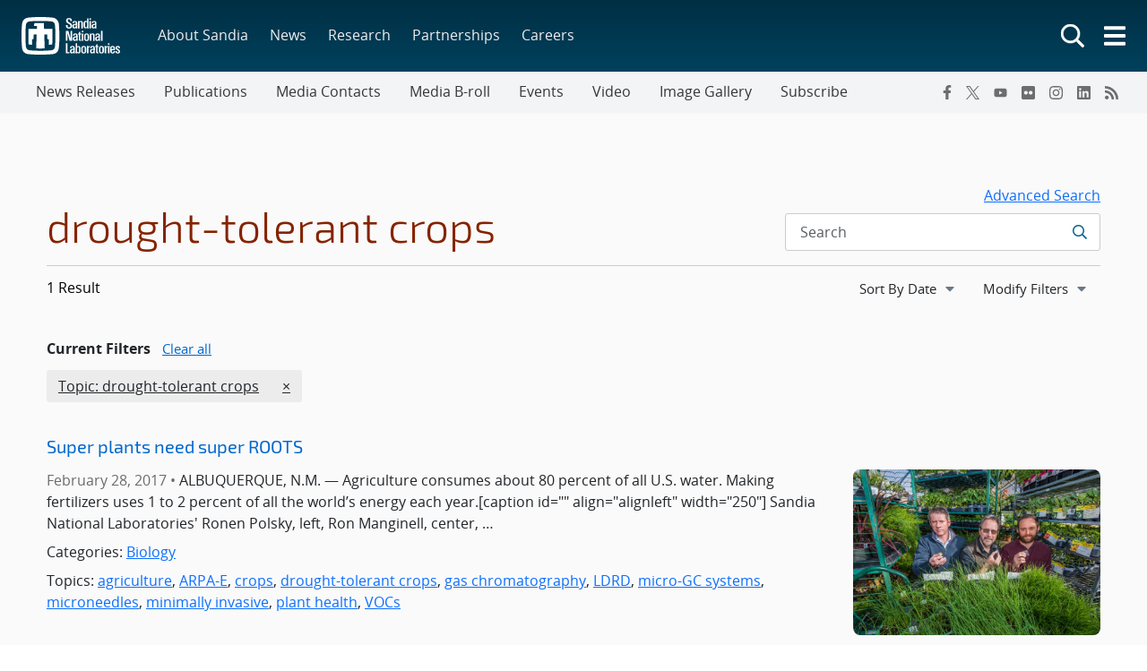

--- FILE ---
content_type: text/html; charset=UTF-8
request_url: https://newsreleases.sandia.gov/tag/drought-tolerant-crops/
body_size: 40196
content:
<!doctype html>
<html lang="en-US">

<head>
	<meta charset="UTF-8">
	<meta name="viewport" content="width=device-width, initial-scale=1">
	<link rel="profile" href="https://gmpg.org/xfn/11">
	<link rel="icon" type="image/png" href="https://www.sandia.gov/app/themes/thunderberg/favicon.png">
	<link rel="apple-touch-icon" type="image/png" href="https://www.sandia.gov/app/themes/thunderberg/favicon.png">
	<title>drought-tolerant crops &#8211; News Releases</title>
<meta name='robots' content='noindex, noarchive' />
<link rel='dns-prefetch' href='//www.sandia.gov' />
<link rel="alternate" type="application/rss+xml" title="News Releases &raquo; Feed" href="https://newsreleases.sandia.gov/feed/" />
<link rel="alternate" type="application/rss+xml" title="News Releases &raquo; Comments Feed" href="https://newsreleases.sandia.gov/comments/feed/" />
<link rel="alternate" type="application/rss+xml" title="News Releases &raquo; drought-tolerant crops Tag Feed" href="https://newsreleases.sandia.gov/tag/drought-tolerant-crops/feed/" />
<link rel='stylesheet' id='sandia-core-index-css' href='https://www.sandia.gov/app/mu-plugins/sandia-core-plugin/build/core/index.css?ver=fbb750fd312778403036' media='all' />
<link rel='stylesheet' id='sandia-sandiaAlerts-index-css' href='https://www.sandia.gov/app/mu-plugins/sandia-core-plugin/build/sandiaAlerts/index.css?ver=1703fa3ba6420d581d2e' media='all' />
<link rel='stylesheet' id='sandia-publications-index-css' href='https://www.sandia.gov/app/mu-plugins/sandia-core-plugin/build/publications/index.css?ver=b851120a030bf2c8d304' media='all' />
<link rel='stylesheet' id='wp-etui-extra-css' href='https://www.sandia.gov/app/mu-plugins/sandia-core-plugin/plugins/wp-etui//wp-etui.css?ver=3.0.2-202601181729' media='all' />
<link rel='stylesheet' id='wp-etui-css' href='https://www.sandia.gov/app/mu-plugins/sandia-core-plugin/plugins/wp-etui/etui-build/tui-external/tui-external.css?ver=3.0.2-202601181729' media='all' />
<link rel='stylesheet' id='thunderberg-style-css' href='https://www.sandia.gov/app/themes/thunderberg/build/public.css?ver=d8440d06b4f85da188da' media='all' />
<link rel='stylesheet' id='thunderberg-v4-css' href='https://www.sandia.gov/app/themes/thunderberg/build/thunderberg-v4.css?ver=8954dc30bb14a0375a11' media='all' />
<link rel='stylesheet' id='index-css' href='https://www.sandia.gov/app/themes/emp-child/build/index.css?ver=6.4.7' media='all' />
<link rel='stylesheet' id='sandia-core-public-css' href='https://www.sandia.gov/app/mu-plugins/sandia-core-plugin/build/core/public.css?ver=4ff3e56e84884ac8c575' media='all' />
<link rel='stylesheet' id='wp-block-library-css' href='https://newsreleases.sandia.gov/wp-includes/css/dist/block-library/style.min.css?ver=6.4.7' media='all' />
<link rel='stylesheet' id='snl-block-style-css' href='https://www.sandia.gov/app/themes/thunderberg/build/blocks.css?ver=ec2e24bce783b63c4d4e' media='all' />
<style id='snl-accordion-wrapper-style-inline-css'>
.wp-block-snl-accordion-wrapper .accordion-toggle-links{margin-bottom:.5rem;text-align:right}.wp-block-snl-accordion-wrapper .accordion-toggle-link{background:none;border:0;color:#0d6efd;cursor:pointer;font:inherit;padding:0;text-decoration:underline}.wp-block-snl-accordion-wrapper .accordion-toggle-link:hover{text-decoration:none}.wp-block-snl-accordion-wrapper .accordion-toggle-separator{margin:0 .25rem}.wp-block-snl-accordion-wrapper .accordion-item{border-top:1px solid #dee2e6!important}.wp-block-snl-accordion-wrapper .accordion-item+.accordion-item{margin-top:-1px}
</style>
<link rel='stylesheet' id='public-css' href='https://www.sandia.gov/app/themes/emp-child/build/public.css?ver=6.4.7' media='all' />
<link rel='stylesheet' id='post-types/news-releases/public-css' href='https://www.sandia.gov/app/themes/emp-child/build/post-types/news-releases/public.css?ver=6.4.7' media='all' />
<style id='global-styles-inline-css'>
body{--wp--preset--color--black: #000000;--wp--preset--color--cyan-bluish-gray: #abb8c3;--wp--preset--color--white: #ffffff;--wp--preset--color--pale-pink: #f78da7;--wp--preset--color--vivid-red: #cf2e2e;--wp--preset--color--luminous-vivid-orange: #ff6900;--wp--preset--color--luminous-vivid-amber: #fcb900;--wp--preset--color--light-green-cyan: #7bdcb5;--wp--preset--color--vivid-green-cyan: #00d084;--wp--preset--color--pale-cyan-blue: #8ed1fc;--wp--preset--color--vivid-cyan-blue: #0693e3;--wp--preset--color--vivid-purple: #9b51e0;--wp--preset--color--sandia-blue: #00add0;--wp--preset--color--medium-blue: #0076a9;--wp--preset--color--dark-blue: #003359;--wp--preset--color--purple: #830065;--wp--preset--color--red: #ad0000;--wp--preset--color--orange: #ff8800;--wp--preset--color--yellow: #ffc200;--wp--preset--color--green: #6cb312;--wp--preset--color--teal: #008e74;--wp--preset--color--blue-gray: #7d8ea0;--wp--preset--color--gray: #888888;--wp--preset--color--snl-blue: #00add0;--wp--preset--color--snl-blue-25: #f2fbfd;--wp--preset--color--snl-blue-50: #e6f7fa;--wp--preset--color--snl-blue-75: #d9f3f8;--wp--preset--color--snl-blue-100: #cceff6;--wp--preset--color--snl-blue-200: #99deec;--wp--preset--color--snl-blue-300: #66cee3;--wp--preset--color--snl-blue-400: #33bdd9;--wp--preset--color--snl-blue-600: #0093b1;--wp--preset--color--snl-blue-700: #007992;--wp--preset--color--snl-blue-800: #005f72;--wp--preset--color--snl-blue-900: #004553;--wp--preset--color--snl-medium-blue: #0076a9;--wp--preset--color--snl-medium-blue-25: #f2f8fb;--wp--preset--color--snl-medium-blue-50: #e6f1f6;--wp--preset--color--snl-medium-blue-75: #d9eaf2;--wp--preset--color--snl-medium-blue-100: #cce4ee;--wp--preset--color--snl-medium-blue-200: #99c8dd;--wp--preset--color--snl-medium-blue-300: #66adcb;--wp--preset--color--snl-medium-blue-400: #3391ba;--wp--preset--color--snl-medium-blue-600: #006490;--wp--preset--color--snl-medium-blue-700: #005376;--wp--preset--color--snl-medium-blue-800: #00415d;--wp--preset--color--snl-medium-blue-900: #002f44;--wp--preset--color--snl-dark-blue: #003359;--wp--preset--color--snl-dark-blue-25: #f2f5f7;--wp--preset--color--snl-dark-blue-50: #e6ebee;--wp--preset--color--snl-dark-blue-75: #d9e0e6;--wp--preset--color--snl-dark-blue-100: #ccd6de;--wp--preset--color--snl-dark-blue-200: #99adbd;--wp--preset--color--snl-dark-blue-300: #66859b;--wp--preset--color--snl-dark-blue-400: #335c7a;--wp--preset--color--snl-dark-blue-600: #002b4c;--wp--preset--color--snl-dark-blue-700: #00243e;--wp--preset--color--snl-dark-blue-800: #001c31;--wp--preset--color--snl-dark-blue-900: #001424;--wp--preset--color--snl-purple: #830065;--wp--preset--color--snl-purple-25: #faf2f8;--wp--preset--color--snl-purple-50: #f7e7f7;--wp--preset--color--snl-purple-75: #f0d9eb;--wp--preset--color--snl-purple-100: #ebcce4;--wp--preset--color--snl-purple-200: #d799c9;--wp--preset--color--snl-purple-300: #c266ad;--wp--preset--color--snl-purple-400: #ae3392;--wp--preset--color--snl-purple-600: #830065;--wp--preset--color--snl-purple-700: #6c0053;--wp--preset--color--snl-purple-800: #550041;--wp--preset--color--snl-purple-900: #3e0030;--wp--preset--color--snl-red: #ad0000;--wp--preset--color--snl-red-25: #fcf2f2;--wp--preset--color--snl-red-50: #fae6e6;--wp--preset--color--snl-red-75: #f7d9d9;--wp--preset--color--snl-red-100: #f5cccc;--wp--preset--color--snl-red-200: #eb9999;--wp--preset--color--snl-red-300: #e06666;--wp--preset--color--snl-red-400: #d63333;--wp--preset--color--snl-red-600: #ad0000;--wp--preset--color--snl-red-700: #8f0000;--wp--preset--color--snl-red-800: #700000;--wp--preset--color--snl-red-900: #520000;--wp--preset--color--snl-orange: #ff8800;--wp--preset--color--snl-orange-25: #fff9f2;--wp--preset--color--snl-orange-50: #fff0e6;--wp--preset--color--snl-orange-75: #ffedd9;--wp--preset--color--snl-orange-100: #ffe7cc;--wp--preset--color--snl-orange-200: #ffcf99;--wp--preset--color--snl-orange-300: #ffb866;--wp--preset--color--snl-orange-400: #ffa033;--wp--preset--color--snl-orange-600: #d97400;--wp--preset--color--snl-orange-700: #b35f00;--wp--preset--color--snl-orange-800: #8c4b00;--wp--preset--color--snl-orange-900: #663600;--wp--preset--color--snl-yellow: #ffc200;--wp--preset--color--snl-yellow-25: #fffcf2;--wp--preset--color--snl-yellow-50: #fff9e6;--wp--preset--color--snl-yellow-75: #fff6d9;--wp--preset--color--snl-yellow-100: #fff3cc;--wp--preset--color--snl-yellow-200: #ffe799;--wp--preset--color--snl-yellow-300: #ffda66;--wp--preset--color--snl-yellow-400: #ffce33;--wp--preset--color--snl-yellow-600: #d9a500;--wp--preset--color--snl-yellow-700: #b38800;--wp--preset--color--snl-yellow-800: #8c6b00;--wp--preset--color--snl-yellow-900: #664e00;--wp--preset--color--snl-green: #6cb312;--wp--preset--color--snl-green-25: #f8fbf3;--wp--preset--color--snl-green-50: #f0f7e7;--wp--preset--color--snl-green-75: #e9f4db;--wp--preset--color--snl-green-100: #e2f0d0;--wp--preset--color--snl-green-200: #c4e1a0;--wp--preset--color--snl-green-300: #a7d171;--wp--preset--color--snl-green-400: #89c241;--wp--preset--color--snl-green-600: #5c980f;--wp--preset--color--snl-green-700: #4c7d0d;--wp--preset--color--snl-green-800: #3b620a;--wp--preset--color--snl-green-900: #2b4807;--wp--preset--color--snl-teal: #008e74;--wp--preset--color--snl-teal-25: #f2f9f8;--wp--preset--color--snl-teal-50: #e6f4f1;--wp--preset--color--snl-teal-75: #d9eeea;--wp--preset--color--snl-teal-100: #cce8e3;--wp--preset--color--snl-teal-200: #99d2c7;--wp--preset--color--snl-teal-300: #66bbac;--wp--preset--color--snl-teal-400: #33a590;--wp--preset--color--snl-teal-600: #007963;--wp--preset--color--snl-teal-700: #006351;--wp--preset--color--snl-teal-800: #004e40;--wp--preset--color--snl-teal-900: #00392e;--wp--preset--color--snl-blue-grey: #7d8ea0;--wp--preset--color--snl-blue-grey-25: #f9f9fa;--wp--preset--color--snl-blue-grey-50: #f2f4f6;--wp--preset--color--snl-blue-grey-75: #eceef1;--wp--preset--color--snl-blue-grey-100: #e5e8ec;--wp--preset--color--snl-blue-grey-200: #cbd2d9;--wp--preset--color--snl-blue-grey-300: #b1bbc6;--wp--preset--color--snl-blue-grey-400: #97a5b3;--wp--preset--color--snl-blue-grey-600: #6a7988;--wp--preset--color--snl-blue-grey-700: #586370;--wp--preset--color--snl-blue-grey-800: #454e58;--wp--preset--color--snl-blue-grey-900: #323940;--wp--preset--color--snl-grey: #888888;--wp--preset--color--snl-grey-25: #f9f9f9;--wp--preset--color--snl-grey-50: #f3f3f3;--wp--preset--color--snl-grey-75: #ededed;--wp--preset--color--snl-grey-100: #e7e7e7;--wp--preset--color--snl-grey-200: #cfcfcf;--wp--preset--color--snl-grey-300: #b8b8b8;--wp--preset--color--snl-grey-400: #a0a0a0;--wp--preset--color--snl-grey-600: #6d6d6d;--wp--preset--color--snl-grey-700: #525252;--wp--preset--color--snl-grey-800: #525252;--wp--preset--color--snl-grey-900: #1b1b1b;--wp--preset--gradient--vivid-cyan-blue-to-vivid-purple: linear-gradient(135deg,rgba(6,147,227,1) 0%,rgb(155,81,224) 100%);--wp--preset--gradient--light-green-cyan-to-vivid-green-cyan: linear-gradient(135deg,rgb(122,220,180) 0%,rgb(0,208,130) 100%);--wp--preset--gradient--luminous-vivid-amber-to-luminous-vivid-orange: linear-gradient(135deg,rgba(252,185,0,1) 0%,rgba(255,105,0,1) 100%);--wp--preset--gradient--luminous-vivid-orange-to-vivid-red: linear-gradient(135deg,rgba(255,105,0,1) 0%,rgb(207,46,46) 100%);--wp--preset--gradient--very-light-gray-to-cyan-bluish-gray: linear-gradient(135deg,rgb(238,238,238) 0%,rgb(169,184,195) 100%);--wp--preset--gradient--cool-to-warm-spectrum: linear-gradient(135deg,rgb(74,234,220) 0%,rgb(151,120,209) 20%,rgb(207,42,186) 40%,rgb(238,44,130) 60%,rgb(251,105,98) 80%,rgb(254,248,76) 100%);--wp--preset--gradient--blush-light-purple: linear-gradient(135deg,rgb(255,206,236) 0%,rgb(152,150,240) 100%);--wp--preset--gradient--blush-bordeaux: linear-gradient(135deg,rgb(254,205,165) 0%,rgb(254,45,45) 50%,rgb(107,0,62) 100%);--wp--preset--gradient--luminous-dusk: linear-gradient(135deg,rgb(255,203,112) 0%,rgb(199,81,192) 50%,rgb(65,88,208) 100%);--wp--preset--gradient--pale-ocean: linear-gradient(135deg,rgb(255,245,203) 0%,rgb(182,227,212) 50%,rgb(51,167,181) 100%);--wp--preset--gradient--electric-grass: linear-gradient(135deg,rgb(202,248,128) 0%,rgb(113,206,126) 100%);--wp--preset--gradient--midnight: linear-gradient(135deg,rgb(2,3,129) 0%,rgb(40,116,252) 100%);--wp--preset--font-size--small: 13px;--wp--preset--font-size--medium: 20px;--wp--preset--font-size--large: 36px;--wp--preset--font-size--x-large: 42px;--wp--preset--font-size--13-px: 13px;--wp--preset--font-size--20-px: 20px;--wp--preset--font-size--24-px: 24px;--wp--preset--font-size--28-px: 28px;--wp--preset--font-size--30-px: 30px;--wp--preset--font-size--36-px: 36px;--wp--preset--font-size--42-px: 42px;--wp--preset--spacing--20: 0.44rem;--wp--preset--spacing--30: 0.67rem;--wp--preset--spacing--40: 1rem;--wp--preset--spacing--50: 1.5rem;--wp--preset--spacing--60: 2.25rem;--wp--preset--spacing--70: 3.38rem;--wp--preset--spacing--80: 5.06rem;--wp--preset--shadow--natural: 6px 6px 9px rgba(0, 0, 0, 0.2);--wp--preset--shadow--deep: 12px 12px 50px rgba(0, 0, 0, 0.4);--wp--preset--shadow--sharp: 6px 6px 0px rgba(0, 0, 0, 0.2);--wp--preset--shadow--outlined: 6px 6px 0px -3px rgba(255, 255, 255, 1), 6px 6px rgba(0, 0, 0, 1);--wp--preset--shadow--crisp: 6px 6px 0px rgba(0, 0, 0, 1);}body { margin: 0;--wp--style--global--content-size: 1200px;--wp--style--global--wide-size: 1200px; }.wp-site-blocks > .alignleft { float: left; margin-right: 2em; }.wp-site-blocks > .alignright { float: right; margin-left: 2em; }.wp-site-blocks > .aligncenter { justify-content: center; margin-left: auto; margin-right: auto; }:where(.is-layout-flex){gap: 0.5em;}:where(.is-layout-grid){gap: 0.5em;}body .is-layout-flow > .alignleft{float: left;margin-inline-start: 0;margin-inline-end: 2em;}body .is-layout-flow > .alignright{float: right;margin-inline-start: 2em;margin-inline-end: 0;}body .is-layout-flow > .aligncenter{margin-left: auto !important;margin-right: auto !important;}body .is-layout-constrained > .alignleft{float: left;margin-inline-start: 0;margin-inline-end: 2em;}body .is-layout-constrained > .alignright{float: right;margin-inline-start: 2em;margin-inline-end: 0;}body .is-layout-constrained > .aligncenter{margin-left: auto !important;margin-right: auto !important;}body .is-layout-constrained > :where(:not(.alignleft):not(.alignright):not(.alignfull)){max-width: var(--wp--style--global--content-size);margin-left: auto !important;margin-right: auto !important;}body .is-layout-constrained > .alignwide{max-width: var(--wp--style--global--wide-size);}body .is-layout-flex{display: flex;}body .is-layout-flex{flex-wrap: wrap;align-items: center;}body .is-layout-flex > *{margin: 0;}body .is-layout-grid{display: grid;}body .is-layout-grid > *{margin: 0;}body{padding-top: 0px;padding-right: 0px;padding-bottom: 0px;padding-left: 0px;}a:where(:not(.wp-element-button)){text-decoration: underline;}.wp-element-button, .wp-block-button__link{background-color: #32373c;border-width: 0;color: #fff;font-family: inherit;font-size: inherit;line-height: inherit;padding: calc(0.667em + 2px) calc(1.333em + 2px);text-decoration: none;}.has-black-color{color: var(--wp--preset--color--black) !important;}.has-cyan-bluish-gray-color{color: var(--wp--preset--color--cyan-bluish-gray) !important;}.has-white-color{color: var(--wp--preset--color--white) !important;}.has-pale-pink-color{color: var(--wp--preset--color--pale-pink) !important;}.has-vivid-red-color{color: var(--wp--preset--color--vivid-red) !important;}.has-luminous-vivid-orange-color{color: var(--wp--preset--color--luminous-vivid-orange) !important;}.has-luminous-vivid-amber-color{color: var(--wp--preset--color--luminous-vivid-amber) !important;}.has-light-green-cyan-color{color: var(--wp--preset--color--light-green-cyan) !important;}.has-vivid-green-cyan-color{color: var(--wp--preset--color--vivid-green-cyan) !important;}.has-pale-cyan-blue-color{color: var(--wp--preset--color--pale-cyan-blue) !important;}.has-vivid-cyan-blue-color{color: var(--wp--preset--color--vivid-cyan-blue) !important;}.has-vivid-purple-color{color: var(--wp--preset--color--vivid-purple) !important;}.has-sandia-blue-color{color: var(--wp--preset--color--sandia-blue) !important;}.has-medium-blue-color{color: var(--wp--preset--color--medium-blue) !important;}.has-dark-blue-color{color: var(--wp--preset--color--dark-blue) !important;}.has-purple-color{color: var(--wp--preset--color--purple) !important;}.has-red-color{color: var(--wp--preset--color--red) !important;}.has-orange-color{color: var(--wp--preset--color--orange) !important;}.has-yellow-color{color: var(--wp--preset--color--yellow) !important;}.has-green-color{color: var(--wp--preset--color--green) !important;}.has-teal-color{color: var(--wp--preset--color--teal) !important;}.has-blue-gray-color{color: var(--wp--preset--color--blue-gray) !important;}.has-gray-color{color: var(--wp--preset--color--gray) !important;}.has-snl-blue-color{color: var(--wp--preset--color--snl-blue) !important;}.has-snl-blue-25-color{color: var(--wp--preset--color--snl-blue-25) !important;}.has-snl-blue-50-color{color: var(--wp--preset--color--snl-blue-50) !important;}.has-snl-blue-75-color{color: var(--wp--preset--color--snl-blue-75) !important;}.has-snl-blue-100-color{color: var(--wp--preset--color--snl-blue-100) !important;}.has-snl-blue-200-color{color: var(--wp--preset--color--snl-blue-200) !important;}.has-snl-blue-300-color{color: var(--wp--preset--color--snl-blue-300) !important;}.has-snl-blue-400-color{color: var(--wp--preset--color--snl-blue-400) !important;}.has-snl-blue-600-color{color: var(--wp--preset--color--snl-blue-600) !important;}.has-snl-blue-700-color{color: var(--wp--preset--color--snl-blue-700) !important;}.has-snl-blue-800-color{color: var(--wp--preset--color--snl-blue-800) !important;}.has-snl-blue-900-color{color: var(--wp--preset--color--snl-blue-900) !important;}.has-snl-medium-blue-color{color: var(--wp--preset--color--snl-medium-blue) !important;}.has-snl-medium-blue-25-color{color: var(--wp--preset--color--snl-medium-blue-25) !important;}.has-snl-medium-blue-50-color{color: var(--wp--preset--color--snl-medium-blue-50) !important;}.has-snl-medium-blue-75-color{color: var(--wp--preset--color--snl-medium-blue-75) !important;}.has-snl-medium-blue-100-color{color: var(--wp--preset--color--snl-medium-blue-100) !important;}.has-snl-medium-blue-200-color{color: var(--wp--preset--color--snl-medium-blue-200) !important;}.has-snl-medium-blue-300-color{color: var(--wp--preset--color--snl-medium-blue-300) !important;}.has-snl-medium-blue-400-color{color: var(--wp--preset--color--snl-medium-blue-400) !important;}.has-snl-medium-blue-600-color{color: var(--wp--preset--color--snl-medium-blue-600) !important;}.has-snl-medium-blue-700-color{color: var(--wp--preset--color--snl-medium-blue-700) !important;}.has-snl-medium-blue-800-color{color: var(--wp--preset--color--snl-medium-blue-800) !important;}.has-snl-medium-blue-900-color{color: var(--wp--preset--color--snl-medium-blue-900) !important;}.has-snl-dark-blue-color{color: var(--wp--preset--color--snl-dark-blue) !important;}.has-snl-dark-blue-25-color{color: var(--wp--preset--color--snl-dark-blue-25) !important;}.has-snl-dark-blue-50-color{color: var(--wp--preset--color--snl-dark-blue-50) !important;}.has-snl-dark-blue-75-color{color: var(--wp--preset--color--snl-dark-blue-75) !important;}.has-snl-dark-blue-100-color{color: var(--wp--preset--color--snl-dark-blue-100) !important;}.has-snl-dark-blue-200-color{color: var(--wp--preset--color--snl-dark-blue-200) !important;}.has-snl-dark-blue-300-color{color: var(--wp--preset--color--snl-dark-blue-300) !important;}.has-snl-dark-blue-400-color{color: var(--wp--preset--color--snl-dark-blue-400) !important;}.has-snl-dark-blue-600-color{color: var(--wp--preset--color--snl-dark-blue-600) !important;}.has-snl-dark-blue-700-color{color: var(--wp--preset--color--snl-dark-blue-700) !important;}.has-snl-dark-blue-800-color{color: var(--wp--preset--color--snl-dark-blue-800) !important;}.has-snl-dark-blue-900-color{color: var(--wp--preset--color--snl-dark-blue-900) !important;}.has-snl-purple-color{color: var(--wp--preset--color--snl-purple) !important;}.has-snl-purple-25-color{color: var(--wp--preset--color--snl-purple-25) !important;}.has-snl-purple-50-color{color: var(--wp--preset--color--snl-purple-50) !important;}.has-snl-purple-75-color{color: var(--wp--preset--color--snl-purple-75) !important;}.has-snl-purple-100-color{color: var(--wp--preset--color--snl-purple-100) !important;}.has-snl-purple-200-color{color: var(--wp--preset--color--snl-purple-200) !important;}.has-snl-purple-300-color{color: var(--wp--preset--color--snl-purple-300) !important;}.has-snl-purple-400-color{color: var(--wp--preset--color--snl-purple-400) !important;}.has-snl-purple-600-color{color: var(--wp--preset--color--snl-purple-600) !important;}.has-snl-purple-700-color{color: var(--wp--preset--color--snl-purple-700) !important;}.has-snl-purple-800-color{color: var(--wp--preset--color--snl-purple-800) !important;}.has-snl-purple-900-color{color: var(--wp--preset--color--snl-purple-900) !important;}.has-snl-red-color{color: var(--wp--preset--color--snl-red) !important;}.has-snl-red-25-color{color: var(--wp--preset--color--snl-red-25) !important;}.has-snl-red-50-color{color: var(--wp--preset--color--snl-red-50) !important;}.has-snl-red-75-color{color: var(--wp--preset--color--snl-red-75) !important;}.has-snl-red-100-color{color: var(--wp--preset--color--snl-red-100) !important;}.has-snl-red-200-color{color: var(--wp--preset--color--snl-red-200) !important;}.has-snl-red-300-color{color: var(--wp--preset--color--snl-red-300) !important;}.has-snl-red-400-color{color: var(--wp--preset--color--snl-red-400) !important;}.has-snl-red-600-color{color: var(--wp--preset--color--snl-red-600) !important;}.has-snl-red-700-color{color: var(--wp--preset--color--snl-red-700) !important;}.has-snl-red-800-color{color: var(--wp--preset--color--snl-red-800) !important;}.has-snl-red-900-color{color: var(--wp--preset--color--snl-red-900) !important;}.has-snl-orange-color{color: var(--wp--preset--color--snl-orange) !important;}.has-snl-orange-25-color{color: var(--wp--preset--color--snl-orange-25) !important;}.has-snl-orange-50-color{color: var(--wp--preset--color--snl-orange-50) !important;}.has-snl-orange-75-color{color: var(--wp--preset--color--snl-orange-75) !important;}.has-snl-orange-100-color{color: var(--wp--preset--color--snl-orange-100) !important;}.has-snl-orange-200-color{color: var(--wp--preset--color--snl-orange-200) !important;}.has-snl-orange-300-color{color: var(--wp--preset--color--snl-orange-300) !important;}.has-snl-orange-400-color{color: var(--wp--preset--color--snl-orange-400) !important;}.has-snl-orange-600-color{color: var(--wp--preset--color--snl-orange-600) !important;}.has-snl-orange-700-color{color: var(--wp--preset--color--snl-orange-700) !important;}.has-snl-orange-800-color{color: var(--wp--preset--color--snl-orange-800) !important;}.has-snl-orange-900-color{color: var(--wp--preset--color--snl-orange-900) !important;}.has-snl-yellow-color{color: var(--wp--preset--color--snl-yellow) !important;}.has-snl-yellow-25-color{color: var(--wp--preset--color--snl-yellow-25) !important;}.has-snl-yellow-50-color{color: var(--wp--preset--color--snl-yellow-50) !important;}.has-snl-yellow-75-color{color: var(--wp--preset--color--snl-yellow-75) !important;}.has-snl-yellow-100-color{color: var(--wp--preset--color--snl-yellow-100) !important;}.has-snl-yellow-200-color{color: var(--wp--preset--color--snl-yellow-200) !important;}.has-snl-yellow-300-color{color: var(--wp--preset--color--snl-yellow-300) !important;}.has-snl-yellow-400-color{color: var(--wp--preset--color--snl-yellow-400) !important;}.has-snl-yellow-600-color{color: var(--wp--preset--color--snl-yellow-600) !important;}.has-snl-yellow-700-color{color: var(--wp--preset--color--snl-yellow-700) !important;}.has-snl-yellow-800-color{color: var(--wp--preset--color--snl-yellow-800) !important;}.has-snl-yellow-900-color{color: var(--wp--preset--color--snl-yellow-900) !important;}.has-snl-green-color{color: var(--wp--preset--color--snl-green) !important;}.has-snl-green-25-color{color: var(--wp--preset--color--snl-green-25) !important;}.has-snl-green-50-color{color: var(--wp--preset--color--snl-green-50) !important;}.has-snl-green-75-color{color: var(--wp--preset--color--snl-green-75) !important;}.has-snl-green-100-color{color: var(--wp--preset--color--snl-green-100) !important;}.has-snl-green-200-color{color: var(--wp--preset--color--snl-green-200) !important;}.has-snl-green-300-color{color: var(--wp--preset--color--snl-green-300) !important;}.has-snl-green-400-color{color: var(--wp--preset--color--snl-green-400) !important;}.has-snl-green-600-color{color: var(--wp--preset--color--snl-green-600) !important;}.has-snl-green-700-color{color: var(--wp--preset--color--snl-green-700) !important;}.has-snl-green-800-color{color: var(--wp--preset--color--snl-green-800) !important;}.has-snl-green-900-color{color: var(--wp--preset--color--snl-green-900) !important;}.has-snl-teal-color{color: var(--wp--preset--color--snl-teal) !important;}.has-snl-teal-25-color{color: var(--wp--preset--color--snl-teal-25) !important;}.has-snl-teal-50-color{color: var(--wp--preset--color--snl-teal-50) !important;}.has-snl-teal-75-color{color: var(--wp--preset--color--snl-teal-75) !important;}.has-snl-teal-100-color{color: var(--wp--preset--color--snl-teal-100) !important;}.has-snl-teal-200-color{color: var(--wp--preset--color--snl-teal-200) !important;}.has-snl-teal-300-color{color: var(--wp--preset--color--snl-teal-300) !important;}.has-snl-teal-400-color{color: var(--wp--preset--color--snl-teal-400) !important;}.has-snl-teal-600-color{color: var(--wp--preset--color--snl-teal-600) !important;}.has-snl-teal-700-color{color: var(--wp--preset--color--snl-teal-700) !important;}.has-snl-teal-800-color{color: var(--wp--preset--color--snl-teal-800) !important;}.has-snl-teal-900-color{color: var(--wp--preset--color--snl-teal-900) !important;}.has-snl-blue-grey-color{color: var(--wp--preset--color--snl-blue-grey) !important;}.has-snl-blue-grey-25-color{color: var(--wp--preset--color--snl-blue-grey-25) !important;}.has-snl-blue-grey-50-color{color: var(--wp--preset--color--snl-blue-grey-50) !important;}.has-snl-blue-grey-75-color{color: var(--wp--preset--color--snl-blue-grey-75) !important;}.has-snl-blue-grey-100-color{color: var(--wp--preset--color--snl-blue-grey-100) !important;}.has-snl-blue-grey-200-color{color: var(--wp--preset--color--snl-blue-grey-200) !important;}.has-snl-blue-grey-300-color{color: var(--wp--preset--color--snl-blue-grey-300) !important;}.has-snl-blue-grey-400-color{color: var(--wp--preset--color--snl-blue-grey-400) !important;}.has-snl-blue-grey-600-color{color: var(--wp--preset--color--snl-blue-grey-600) !important;}.has-snl-blue-grey-700-color{color: var(--wp--preset--color--snl-blue-grey-700) !important;}.has-snl-blue-grey-800-color{color: var(--wp--preset--color--snl-blue-grey-800) !important;}.has-snl-blue-grey-900-color{color: var(--wp--preset--color--snl-blue-grey-900) !important;}.has-snl-grey-color{color: var(--wp--preset--color--snl-grey) !important;}.has-snl-grey-25-color{color: var(--wp--preset--color--snl-grey-25) !important;}.has-snl-grey-50-color{color: var(--wp--preset--color--snl-grey-50) !important;}.has-snl-grey-75-color{color: var(--wp--preset--color--snl-grey-75) !important;}.has-snl-grey-100-color{color: var(--wp--preset--color--snl-grey-100) !important;}.has-snl-grey-200-color{color: var(--wp--preset--color--snl-grey-200) !important;}.has-snl-grey-300-color{color: var(--wp--preset--color--snl-grey-300) !important;}.has-snl-grey-400-color{color: var(--wp--preset--color--snl-grey-400) !important;}.has-snl-grey-600-color{color: var(--wp--preset--color--snl-grey-600) !important;}.has-snl-grey-700-color{color: var(--wp--preset--color--snl-grey-700) !important;}.has-snl-grey-800-color{color: var(--wp--preset--color--snl-grey-800) !important;}.has-snl-grey-900-color{color: var(--wp--preset--color--snl-grey-900) !important;}.has-black-background-color{background-color: var(--wp--preset--color--black) !important;}.has-cyan-bluish-gray-background-color{background-color: var(--wp--preset--color--cyan-bluish-gray) !important;}.has-white-background-color{background-color: var(--wp--preset--color--white) !important;}.has-pale-pink-background-color{background-color: var(--wp--preset--color--pale-pink) !important;}.has-vivid-red-background-color{background-color: var(--wp--preset--color--vivid-red) !important;}.has-luminous-vivid-orange-background-color{background-color: var(--wp--preset--color--luminous-vivid-orange) !important;}.has-luminous-vivid-amber-background-color{background-color: var(--wp--preset--color--luminous-vivid-amber) !important;}.has-light-green-cyan-background-color{background-color: var(--wp--preset--color--light-green-cyan) !important;}.has-vivid-green-cyan-background-color{background-color: var(--wp--preset--color--vivid-green-cyan) !important;}.has-pale-cyan-blue-background-color{background-color: var(--wp--preset--color--pale-cyan-blue) !important;}.has-vivid-cyan-blue-background-color{background-color: var(--wp--preset--color--vivid-cyan-blue) !important;}.has-vivid-purple-background-color{background-color: var(--wp--preset--color--vivid-purple) !important;}.has-sandia-blue-background-color{background-color: var(--wp--preset--color--sandia-blue) !important;}.has-medium-blue-background-color{background-color: var(--wp--preset--color--medium-blue) !important;}.has-dark-blue-background-color{background-color: var(--wp--preset--color--dark-blue) !important;}.has-purple-background-color{background-color: var(--wp--preset--color--purple) !important;}.has-red-background-color{background-color: var(--wp--preset--color--red) !important;}.has-orange-background-color{background-color: var(--wp--preset--color--orange) !important;}.has-yellow-background-color{background-color: var(--wp--preset--color--yellow) !important;}.has-green-background-color{background-color: var(--wp--preset--color--green) !important;}.has-teal-background-color{background-color: var(--wp--preset--color--teal) !important;}.has-blue-gray-background-color{background-color: var(--wp--preset--color--blue-gray) !important;}.has-gray-background-color{background-color: var(--wp--preset--color--gray) !important;}.has-snl-blue-background-color{background-color: var(--wp--preset--color--snl-blue) !important;}.has-snl-blue-25-background-color{background-color: var(--wp--preset--color--snl-blue-25) !important;}.has-snl-blue-50-background-color{background-color: var(--wp--preset--color--snl-blue-50) !important;}.has-snl-blue-75-background-color{background-color: var(--wp--preset--color--snl-blue-75) !important;}.has-snl-blue-100-background-color{background-color: var(--wp--preset--color--snl-blue-100) !important;}.has-snl-blue-200-background-color{background-color: var(--wp--preset--color--snl-blue-200) !important;}.has-snl-blue-300-background-color{background-color: var(--wp--preset--color--snl-blue-300) !important;}.has-snl-blue-400-background-color{background-color: var(--wp--preset--color--snl-blue-400) !important;}.has-snl-blue-600-background-color{background-color: var(--wp--preset--color--snl-blue-600) !important;}.has-snl-blue-700-background-color{background-color: var(--wp--preset--color--snl-blue-700) !important;}.has-snl-blue-800-background-color{background-color: var(--wp--preset--color--snl-blue-800) !important;}.has-snl-blue-900-background-color{background-color: var(--wp--preset--color--snl-blue-900) !important;}.has-snl-medium-blue-background-color{background-color: var(--wp--preset--color--snl-medium-blue) !important;}.has-snl-medium-blue-25-background-color{background-color: var(--wp--preset--color--snl-medium-blue-25) !important;}.has-snl-medium-blue-50-background-color{background-color: var(--wp--preset--color--snl-medium-blue-50) !important;}.has-snl-medium-blue-75-background-color{background-color: var(--wp--preset--color--snl-medium-blue-75) !important;}.has-snl-medium-blue-100-background-color{background-color: var(--wp--preset--color--snl-medium-blue-100) !important;}.has-snl-medium-blue-200-background-color{background-color: var(--wp--preset--color--snl-medium-blue-200) !important;}.has-snl-medium-blue-300-background-color{background-color: var(--wp--preset--color--snl-medium-blue-300) !important;}.has-snl-medium-blue-400-background-color{background-color: var(--wp--preset--color--snl-medium-blue-400) !important;}.has-snl-medium-blue-600-background-color{background-color: var(--wp--preset--color--snl-medium-blue-600) !important;}.has-snl-medium-blue-700-background-color{background-color: var(--wp--preset--color--snl-medium-blue-700) !important;}.has-snl-medium-blue-800-background-color{background-color: var(--wp--preset--color--snl-medium-blue-800) !important;}.has-snl-medium-blue-900-background-color{background-color: var(--wp--preset--color--snl-medium-blue-900) !important;}.has-snl-dark-blue-background-color{background-color: var(--wp--preset--color--snl-dark-blue) !important;}.has-snl-dark-blue-25-background-color{background-color: var(--wp--preset--color--snl-dark-blue-25) !important;}.has-snl-dark-blue-50-background-color{background-color: var(--wp--preset--color--snl-dark-blue-50) !important;}.has-snl-dark-blue-75-background-color{background-color: var(--wp--preset--color--snl-dark-blue-75) !important;}.has-snl-dark-blue-100-background-color{background-color: var(--wp--preset--color--snl-dark-blue-100) !important;}.has-snl-dark-blue-200-background-color{background-color: var(--wp--preset--color--snl-dark-blue-200) !important;}.has-snl-dark-blue-300-background-color{background-color: var(--wp--preset--color--snl-dark-blue-300) !important;}.has-snl-dark-blue-400-background-color{background-color: var(--wp--preset--color--snl-dark-blue-400) !important;}.has-snl-dark-blue-600-background-color{background-color: var(--wp--preset--color--snl-dark-blue-600) !important;}.has-snl-dark-blue-700-background-color{background-color: var(--wp--preset--color--snl-dark-blue-700) !important;}.has-snl-dark-blue-800-background-color{background-color: var(--wp--preset--color--snl-dark-blue-800) !important;}.has-snl-dark-blue-900-background-color{background-color: var(--wp--preset--color--snl-dark-blue-900) !important;}.has-snl-purple-background-color{background-color: var(--wp--preset--color--snl-purple) !important;}.has-snl-purple-25-background-color{background-color: var(--wp--preset--color--snl-purple-25) !important;}.has-snl-purple-50-background-color{background-color: var(--wp--preset--color--snl-purple-50) !important;}.has-snl-purple-75-background-color{background-color: var(--wp--preset--color--snl-purple-75) !important;}.has-snl-purple-100-background-color{background-color: var(--wp--preset--color--snl-purple-100) !important;}.has-snl-purple-200-background-color{background-color: var(--wp--preset--color--snl-purple-200) !important;}.has-snl-purple-300-background-color{background-color: var(--wp--preset--color--snl-purple-300) !important;}.has-snl-purple-400-background-color{background-color: var(--wp--preset--color--snl-purple-400) !important;}.has-snl-purple-600-background-color{background-color: var(--wp--preset--color--snl-purple-600) !important;}.has-snl-purple-700-background-color{background-color: var(--wp--preset--color--snl-purple-700) !important;}.has-snl-purple-800-background-color{background-color: var(--wp--preset--color--snl-purple-800) !important;}.has-snl-purple-900-background-color{background-color: var(--wp--preset--color--snl-purple-900) !important;}.has-snl-red-background-color{background-color: var(--wp--preset--color--snl-red) !important;}.has-snl-red-25-background-color{background-color: var(--wp--preset--color--snl-red-25) !important;}.has-snl-red-50-background-color{background-color: var(--wp--preset--color--snl-red-50) !important;}.has-snl-red-75-background-color{background-color: var(--wp--preset--color--snl-red-75) !important;}.has-snl-red-100-background-color{background-color: var(--wp--preset--color--snl-red-100) !important;}.has-snl-red-200-background-color{background-color: var(--wp--preset--color--snl-red-200) !important;}.has-snl-red-300-background-color{background-color: var(--wp--preset--color--snl-red-300) !important;}.has-snl-red-400-background-color{background-color: var(--wp--preset--color--snl-red-400) !important;}.has-snl-red-600-background-color{background-color: var(--wp--preset--color--snl-red-600) !important;}.has-snl-red-700-background-color{background-color: var(--wp--preset--color--snl-red-700) !important;}.has-snl-red-800-background-color{background-color: var(--wp--preset--color--snl-red-800) !important;}.has-snl-red-900-background-color{background-color: var(--wp--preset--color--snl-red-900) !important;}.has-snl-orange-background-color{background-color: var(--wp--preset--color--snl-orange) !important;}.has-snl-orange-25-background-color{background-color: var(--wp--preset--color--snl-orange-25) !important;}.has-snl-orange-50-background-color{background-color: var(--wp--preset--color--snl-orange-50) !important;}.has-snl-orange-75-background-color{background-color: var(--wp--preset--color--snl-orange-75) !important;}.has-snl-orange-100-background-color{background-color: var(--wp--preset--color--snl-orange-100) !important;}.has-snl-orange-200-background-color{background-color: var(--wp--preset--color--snl-orange-200) !important;}.has-snl-orange-300-background-color{background-color: var(--wp--preset--color--snl-orange-300) !important;}.has-snl-orange-400-background-color{background-color: var(--wp--preset--color--snl-orange-400) !important;}.has-snl-orange-600-background-color{background-color: var(--wp--preset--color--snl-orange-600) !important;}.has-snl-orange-700-background-color{background-color: var(--wp--preset--color--snl-orange-700) !important;}.has-snl-orange-800-background-color{background-color: var(--wp--preset--color--snl-orange-800) !important;}.has-snl-orange-900-background-color{background-color: var(--wp--preset--color--snl-orange-900) !important;}.has-snl-yellow-background-color{background-color: var(--wp--preset--color--snl-yellow) !important;}.has-snl-yellow-25-background-color{background-color: var(--wp--preset--color--snl-yellow-25) !important;}.has-snl-yellow-50-background-color{background-color: var(--wp--preset--color--snl-yellow-50) !important;}.has-snl-yellow-75-background-color{background-color: var(--wp--preset--color--snl-yellow-75) !important;}.has-snl-yellow-100-background-color{background-color: var(--wp--preset--color--snl-yellow-100) !important;}.has-snl-yellow-200-background-color{background-color: var(--wp--preset--color--snl-yellow-200) !important;}.has-snl-yellow-300-background-color{background-color: var(--wp--preset--color--snl-yellow-300) !important;}.has-snl-yellow-400-background-color{background-color: var(--wp--preset--color--snl-yellow-400) !important;}.has-snl-yellow-600-background-color{background-color: var(--wp--preset--color--snl-yellow-600) !important;}.has-snl-yellow-700-background-color{background-color: var(--wp--preset--color--snl-yellow-700) !important;}.has-snl-yellow-800-background-color{background-color: var(--wp--preset--color--snl-yellow-800) !important;}.has-snl-yellow-900-background-color{background-color: var(--wp--preset--color--snl-yellow-900) !important;}.has-snl-green-background-color{background-color: var(--wp--preset--color--snl-green) !important;}.has-snl-green-25-background-color{background-color: var(--wp--preset--color--snl-green-25) !important;}.has-snl-green-50-background-color{background-color: var(--wp--preset--color--snl-green-50) !important;}.has-snl-green-75-background-color{background-color: var(--wp--preset--color--snl-green-75) !important;}.has-snl-green-100-background-color{background-color: var(--wp--preset--color--snl-green-100) !important;}.has-snl-green-200-background-color{background-color: var(--wp--preset--color--snl-green-200) !important;}.has-snl-green-300-background-color{background-color: var(--wp--preset--color--snl-green-300) !important;}.has-snl-green-400-background-color{background-color: var(--wp--preset--color--snl-green-400) !important;}.has-snl-green-600-background-color{background-color: var(--wp--preset--color--snl-green-600) !important;}.has-snl-green-700-background-color{background-color: var(--wp--preset--color--snl-green-700) !important;}.has-snl-green-800-background-color{background-color: var(--wp--preset--color--snl-green-800) !important;}.has-snl-green-900-background-color{background-color: var(--wp--preset--color--snl-green-900) !important;}.has-snl-teal-background-color{background-color: var(--wp--preset--color--snl-teal) !important;}.has-snl-teal-25-background-color{background-color: var(--wp--preset--color--snl-teal-25) !important;}.has-snl-teal-50-background-color{background-color: var(--wp--preset--color--snl-teal-50) !important;}.has-snl-teal-75-background-color{background-color: var(--wp--preset--color--snl-teal-75) !important;}.has-snl-teal-100-background-color{background-color: var(--wp--preset--color--snl-teal-100) !important;}.has-snl-teal-200-background-color{background-color: var(--wp--preset--color--snl-teal-200) !important;}.has-snl-teal-300-background-color{background-color: var(--wp--preset--color--snl-teal-300) !important;}.has-snl-teal-400-background-color{background-color: var(--wp--preset--color--snl-teal-400) !important;}.has-snl-teal-600-background-color{background-color: var(--wp--preset--color--snl-teal-600) !important;}.has-snl-teal-700-background-color{background-color: var(--wp--preset--color--snl-teal-700) !important;}.has-snl-teal-800-background-color{background-color: var(--wp--preset--color--snl-teal-800) !important;}.has-snl-teal-900-background-color{background-color: var(--wp--preset--color--snl-teal-900) !important;}.has-snl-blue-grey-background-color{background-color: var(--wp--preset--color--snl-blue-grey) !important;}.has-snl-blue-grey-25-background-color{background-color: var(--wp--preset--color--snl-blue-grey-25) !important;}.has-snl-blue-grey-50-background-color{background-color: var(--wp--preset--color--snl-blue-grey-50) !important;}.has-snl-blue-grey-75-background-color{background-color: var(--wp--preset--color--snl-blue-grey-75) !important;}.has-snl-blue-grey-100-background-color{background-color: var(--wp--preset--color--snl-blue-grey-100) !important;}.has-snl-blue-grey-200-background-color{background-color: var(--wp--preset--color--snl-blue-grey-200) !important;}.has-snl-blue-grey-300-background-color{background-color: var(--wp--preset--color--snl-blue-grey-300) !important;}.has-snl-blue-grey-400-background-color{background-color: var(--wp--preset--color--snl-blue-grey-400) !important;}.has-snl-blue-grey-600-background-color{background-color: var(--wp--preset--color--snl-blue-grey-600) !important;}.has-snl-blue-grey-700-background-color{background-color: var(--wp--preset--color--snl-blue-grey-700) !important;}.has-snl-blue-grey-800-background-color{background-color: var(--wp--preset--color--snl-blue-grey-800) !important;}.has-snl-blue-grey-900-background-color{background-color: var(--wp--preset--color--snl-blue-grey-900) !important;}.has-snl-grey-background-color{background-color: var(--wp--preset--color--snl-grey) !important;}.has-snl-grey-25-background-color{background-color: var(--wp--preset--color--snl-grey-25) !important;}.has-snl-grey-50-background-color{background-color: var(--wp--preset--color--snl-grey-50) !important;}.has-snl-grey-75-background-color{background-color: var(--wp--preset--color--snl-grey-75) !important;}.has-snl-grey-100-background-color{background-color: var(--wp--preset--color--snl-grey-100) !important;}.has-snl-grey-200-background-color{background-color: var(--wp--preset--color--snl-grey-200) !important;}.has-snl-grey-300-background-color{background-color: var(--wp--preset--color--snl-grey-300) !important;}.has-snl-grey-400-background-color{background-color: var(--wp--preset--color--snl-grey-400) !important;}.has-snl-grey-600-background-color{background-color: var(--wp--preset--color--snl-grey-600) !important;}.has-snl-grey-700-background-color{background-color: var(--wp--preset--color--snl-grey-700) !important;}.has-snl-grey-800-background-color{background-color: var(--wp--preset--color--snl-grey-800) !important;}.has-snl-grey-900-background-color{background-color: var(--wp--preset--color--snl-grey-900) !important;}.has-black-border-color{border-color: var(--wp--preset--color--black) !important;}.has-cyan-bluish-gray-border-color{border-color: var(--wp--preset--color--cyan-bluish-gray) !important;}.has-white-border-color{border-color: var(--wp--preset--color--white) !important;}.has-pale-pink-border-color{border-color: var(--wp--preset--color--pale-pink) !important;}.has-vivid-red-border-color{border-color: var(--wp--preset--color--vivid-red) !important;}.has-luminous-vivid-orange-border-color{border-color: var(--wp--preset--color--luminous-vivid-orange) !important;}.has-luminous-vivid-amber-border-color{border-color: var(--wp--preset--color--luminous-vivid-amber) !important;}.has-light-green-cyan-border-color{border-color: var(--wp--preset--color--light-green-cyan) !important;}.has-vivid-green-cyan-border-color{border-color: var(--wp--preset--color--vivid-green-cyan) !important;}.has-pale-cyan-blue-border-color{border-color: var(--wp--preset--color--pale-cyan-blue) !important;}.has-vivid-cyan-blue-border-color{border-color: var(--wp--preset--color--vivid-cyan-blue) !important;}.has-vivid-purple-border-color{border-color: var(--wp--preset--color--vivid-purple) !important;}.has-sandia-blue-border-color{border-color: var(--wp--preset--color--sandia-blue) !important;}.has-medium-blue-border-color{border-color: var(--wp--preset--color--medium-blue) !important;}.has-dark-blue-border-color{border-color: var(--wp--preset--color--dark-blue) !important;}.has-purple-border-color{border-color: var(--wp--preset--color--purple) !important;}.has-red-border-color{border-color: var(--wp--preset--color--red) !important;}.has-orange-border-color{border-color: var(--wp--preset--color--orange) !important;}.has-yellow-border-color{border-color: var(--wp--preset--color--yellow) !important;}.has-green-border-color{border-color: var(--wp--preset--color--green) !important;}.has-teal-border-color{border-color: var(--wp--preset--color--teal) !important;}.has-blue-gray-border-color{border-color: var(--wp--preset--color--blue-gray) !important;}.has-gray-border-color{border-color: var(--wp--preset--color--gray) !important;}.has-snl-blue-border-color{border-color: var(--wp--preset--color--snl-blue) !important;}.has-snl-blue-25-border-color{border-color: var(--wp--preset--color--snl-blue-25) !important;}.has-snl-blue-50-border-color{border-color: var(--wp--preset--color--snl-blue-50) !important;}.has-snl-blue-75-border-color{border-color: var(--wp--preset--color--snl-blue-75) !important;}.has-snl-blue-100-border-color{border-color: var(--wp--preset--color--snl-blue-100) !important;}.has-snl-blue-200-border-color{border-color: var(--wp--preset--color--snl-blue-200) !important;}.has-snl-blue-300-border-color{border-color: var(--wp--preset--color--snl-blue-300) !important;}.has-snl-blue-400-border-color{border-color: var(--wp--preset--color--snl-blue-400) !important;}.has-snl-blue-600-border-color{border-color: var(--wp--preset--color--snl-blue-600) !important;}.has-snl-blue-700-border-color{border-color: var(--wp--preset--color--snl-blue-700) !important;}.has-snl-blue-800-border-color{border-color: var(--wp--preset--color--snl-blue-800) !important;}.has-snl-blue-900-border-color{border-color: var(--wp--preset--color--snl-blue-900) !important;}.has-snl-medium-blue-border-color{border-color: var(--wp--preset--color--snl-medium-blue) !important;}.has-snl-medium-blue-25-border-color{border-color: var(--wp--preset--color--snl-medium-blue-25) !important;}.has-snl-medium-blue-50-border-color{border-color: var(--wp--preset--color--snl-medium-blue-50) !important;}.has-snl-medium-blue-75-border-color{border-color: var(--wp--preset--color--snl-medium-blue-75) !important;}.has-snl-medium-blue-100-border-color{border-color: var(--wp--preset--color--snl-medium-blue-100) !important;}.has-snl-medium-blue-200-border-color{border-color: var(--wp--preset--color--snl-medium-blue-200) !important;}.has-snl-medium-blue-300-border-color{border-color: var(--wp--preset--color--snl-medium-blue-300) !important;}.has-snl-medium-blue-400-border-color{border-color: var(--wp--preset--color--snl-medium-blue-400) !important;}.has-snl-medium-blue-600-border-color{border-color: var(--wp--preset--color--snl-medium-blue-600) !important;}.has-snl-medium-blue-700-border-color{border-color: var(--wp--preset--color--snl-medium-blue-700) !important;}.has-snl-medium-blue-800-border-color{border-color: var(--wp--preset--color--snl-medium-blue-800) !important;}.has-snl-medium-blue-900-border-color{border-color: var(--wp--preset--color--snl-medium-blue-900) !important;}.has-snl-dark-blue-border-color{border-color: var(--wp--preset--color--snl-dark-blue) !important;}.has-snl-dark-blue-25-border-color{border-color: var(--wp--preset--color--snl-dark-blue-25) !important;}.has-snl-dark-blue-50-border-color{border-color: var(--wp--preset--color--snl-dark-blue-50) !important;}.has-snl-dark-blue-75-border-color{border-color: var(--wp--preset--color--snl-dark-blue-75) !important;}.has-snl-dark-blue-100-border-color{border-color: var(--wp--preset--color--snl-dark-blue-100) !important;}.has-snl-dark-blue-200-border-color{border-color: var(--wp--preset--color--snl-dark-blue-200) !important;}.has-snl-dark-blue-300-border-color{border-color: var(--wp--preset--color--snl-dark-blue-300) !important;}.has-snl-dark-blue-400-border-color{border-color: var(--wp--preset--color--snl-dark-blue-400) !important;}.has-snl-dark-blue-600-border-color{border-color: var(--wp--preset--color--snl-dark-blue-600) !important;}.has-snl-dark-blue-700-border-color{border-color: var(--wp--preset--color--snl-dark-blue-700) !important;}.has-snl-dark-blue-800-border-color{border-color: var(--wp--preset--color--snl-dark-blue-800) !important;}.has-snl-dark-blue-900-border-color{border-color: var(--wp--preset--color--snl-dark-blue-900) !important;}.has-snl-purple-border-color{border-color: var(--wp--preset--color--snl-purple) !important;}.has-snl-purple-25-border-color{border-color: var(--wp--preset--color--snl-purple-25) !important;}.has-snl-purple-50-border-color{border-color: var(--wp--preset--color--snl-purple-50) !important;}.has-snl-purple-75-border-color{border-color: var(--wp--preset--color--snl-purple-75) !important;}.has-snl-purple-100-border-color{border-color: var(--wp--preset--color--snl-purple-100) !important;}.has-snl-purple-200-border-color{border-color: var(--wp--preset--color--snl-purple-200) !important;}.has-snl-purple-300-border-color{border-color: var(--wp--preset--color--snl-purple-300) !important;}.has-snl-purple-400-border-color{border-color: var(--wp--preset--color--snl-purple-400) !important;}.has-snl-purple-600-border-color{border-color: var(--wp--preset--color--snl-purple-600) !important;}.has-snl-purple-700-border-color{border-color: var(--wp--preset--color--snl-purple-700) !important;}.has-snl-purple-800-border-color{border-color: var(--wp--preset--color--snl-purple-800) !important;}.has-snl-purple-900-border-color{border-color: var(--wp--preset--color--snl-purple-900) !important;}.has-snl-red-border-color{border-color: var(--wp--preset--color--snl-red) !important;}.has-snl-red-25-border-color{border-color: var(--wp--preset--color--snl-red-25) !important;}.has-snl-red-50-border-color{border-color: var(--wp--preset--color--snl-red-50) !important;}.has-snl-red-75-border-color{border-color: var(--wp--preset--color--snl-red-75) !important;}.has-snl-red-100-border-color{border-color: var(--wp--preset--color--snl-red-100) !important;}.has-snl-red-200-border-color{border-color: var(--wp--preset--color--snl-red-200) !important;}.has-snl-red-300-border-color{border-color: var(--wp--preset--color--snl-red-300) !important;}.has-snl-red-400-border-color{border-color: var(--wp--preset--color--snl-red-400) !important;}.has-snl-red-600-border-color{border-color: var(--wp--preset--color--snl-red-600) !important;}.has-snl-red-700-border-color{border-color: var(--wp--preset--color--snl-red-700) !important;}.has-snl-red-800-border-color{border-color: var(--wp--preset--color--snl-red-800) !important;}.has-snl-red-900-border-color{border-color: var(--wp--preset--color--snl-red-900) !important;}.has-snl-orange-border-color{border-color: var(--wp--preset--color--snl-orange) !important;}.has-snl-orange-25-border-color{border-color: var(--wp--preset--color--snl-orange-25) !important;}.has-snl-orange-50-border-color{border-color: var(--wp--preset--color--snl-orange-50) !important;}.has-snl-orange-75-border-color{border-color: var(--wp--preset--color--snl-orange-75) !important;}.has-snl-orange-100-border-color{border-color: var(--wp--preset--color--snl-orange-100) !important;}.has-snl-orange-200-border-color{border-color: var(--wp--preset--color--snl-orange-200) !important;}.has-snl-orange-300-border-color{border-color: var(--wp--preset--color--snl-orange-300) !important;}.has-snl-orange-400-border-color{border-color: var(--wp--preset--color--snl-orange-400) !important;}.has-snl-orange-600-border-color{border-color: var(--wp--preset--color--snl-orange-600) !important;}.has-snl-orange-700-border-color{border-color: var(--wp--preset--color--snl-orange-700) !important;}.has-snl-orange-800-border-color{border-color: var(--wp--preset--color--snl-orange-800) !important;}.has-snl-orange-900-border-color{border-color: var(--wp--preset--color--snl-orange-900) !important;}.has-snl-yellow-border-color{border-color: var(--wp--preset--color--snl-yellow) !important;}.has-snl-yellow-25-border-color{border-color: var(--wp--preset--color--snl-yellow-25) !important;}.has-snl-yellow-50-border-color{border-color: var(--wp--preset--color--snl-yellow-50) !important;}.has-snl-yellow-75-border-color{border-color: var(--wp--preset--color--snl-yellow-75) !important;}.has-snl-yellow-100-border-color{border-color: var(--wp--preset--color--snl-yellow-100) !important;}.has-snl-yellow-200-border-color{border-color: var(--wp--preset--color--snl-yellow-200) !important;}.has-snl-yellow-300-border-color{border-color: var(--wp--preset--color--snl-yellow-300) !important;}.has-snl-yellow-400-border-color{border-color: var(--wp--preset--color--snl-yellow-400) !important;}.has-snl-yellow-600-border-color{border-color: var(--wp--preset--color--snl-yellow-600) !important;}.has-snl-yellow-700-border-color{border-color: var(--wp--preset--color--snl-yellow-700) !important;}.has-snl-yellow-800-border-color{border-color: var(--wp--preset--color--snl-yellow-800) !important;}.has-snl-yellow-900-border-color{border-color: var(--wp--preset--color--snl-yellow-900) !important;}.has-snl-green-border-color{border-color: var(--wp--preset--color--snl-green) !important;}.has-snl-green-25-border-color{border-color: var(--wp--preset--color--snl-green-25) !important;}.has-snl-green-50-border-color{border-color: var(--wp--preset--color--snl-green-50) !important;}.has-snl-green-75-border-color{border-color: var(--wp--preset--color--snl-green-75) !important;}.has-snl-green-100-border-color{border-color: var(--wp--preset--color--snl-green-100) !important;}.has-snl-green-200-border-color{border-color: var(--wp--preset--color--snl-green-200) !important;}.has-snl-green-300-border-color{border-color: var(--wp--preset--color--snl-green-300) !important;}.has-snl-green-400-border-color{border-color: var(--wp--preset--color--snl-green-400) !important;}.has-snl-green-600-border-color{border-color: var(--wp--preset--color--snl-green-600) !important;}.has-snl-green-700-border-color{border-color: var(--wp--preset--color--snl-green-700) !important;}.has-snl-green-800-border-color{border-color: var(--wp--preset--color--snl-green-800) !important;}.has-snl-green-900-border-color{border-color: var(--wp--preset--color--snl-green-900) !important;}.has-snl-teal-border-color{border-color: var(--wp--preset--color--snl-teal) !important;}.has-snl-teal-25-border-color{border-color: var(--wp--preset--color--snl-teal-25) !important;}.has-snl-teal-50-border-color{border-color: var(--wp--preset--color--snl-teal-50) !important;}.has-snl-teal-75-border-color{border-color: var(--wp--preset--color--snl-teal-75) !important;}.has-snl-teal-100-border-color{border-color: var(--wp--preset--color--snl-teal-100) !important;}.has-snl-teal-200-border-color{border-color: var(--wp--preset--color--snl-teal-200) !important;}.has-snl-teal-300-border-color{border-color: var(--wp--preset--color--snl-teal-300) !important;}.has-snl-teal-400-border-color{border-color: var(--wp--preset--color--snl-teal-400) !important;}.has-snl-teal-600-border-color{border-color: var(--wp--preset--color--snl-teal-600) !important;}.has-snl-teal-700-border-color{border-color: var(--wp--preset--color--snl-teal-700) !important;}.has-snl-teal-800-border-color{border-color: var(--wp--preset--color--snl-teal-800) !important;}.has-snl-teal-900-border-color{border-color: var(--wp--preset--color--snl-teal-900) !important;}.has-snl-blue-grey-border-color{border-color: var(--wp--preset--color--snl-blue-grey) !important;}.has-snl-blue-grey-25-border-color{border-color: var(--wp--preset--color--snl-blue-grey-25) !important;}.has-snl-blue-grey-50-border-color{border-color: var(--wp--preset--color--snl-blue-grey-50) !important;}.has-snl-blue-grey-75-border-color{border-color: var(--wp--preset--color--snl-blue-grey-75) !important;}.has-snl-blue-grey-100-border-color{border-color: var(--wp--preset--color--snl-blue-grey-100) !important;}.has-snl-blue-grey-200-border-color{border-color: var(--wp--preset--color--snl-blue-grey-200) !important;}.has-snl-blue-grey-300-border-color{border-color: var(--wp--preset--color--snl-blue-grey-300) !important;}.has-snl-blue-grey-400-border-color{border-color: var(--wp--preset--color--snl-blue-grey-400) !important;}.has-snl-blue-grey-600-border-color{border-color: var(--wp--preset--color--snl-blue-grey-600) !important;}.has-snl-blue-grey-700-border-color{border-color: var(--wp--preset--color--snl-blue-grey-700) !important;}.has-snl-blue-grey-800-border-color{border-color: var(--wp--preset--color--snl-blue-grey-800) !important;}.has-snl-blue-grey-900-border-color{border-color: var(--wp--preset--color--snl-blue-grey-900) !important;}.has-snl-grey-border-color{border-color: var(--wp--preset--color--snl-grey) !important;}.has-snl-grey-25-border-color{border-color: var(--wp--preset--color--snl-grey-25) !important;}.has-snl-grey-50-border-color{border-color: var(--wp--preset--color--snl-grey-50) !important;}.has-snl-grey-75-border-color{border-color: var(--wp--preset--color--snl-grey-75) !important;}.has-snl-grey-100-border-color{border-color: var(--wp--preset--color--snl-grey-100) !important;}.has-snl-grey-200-border-color{border-color: var(--wp--preset--color--snl-grey-200) !important;}.has-snl-grey-300-border-color{border-color: var(--wp--preset--color--snl-grey-300) !important;}.has-snl-grey-400-border-color{border-color: var(--wp--preset--color--snl-grey-400) !important;}.has-snl-grey-600-border-color{border-color: var(--wp--preset--color--snl-grey-600) !important;}.has-snl-grey-700-border-color{border-color: var(--wp--preset--color--snl-grey-700) !important;}.has-snl-grey-800-border-color{border-color: var(--wp--preset--color--snl-grey-800) !important;}.has-snl-grey-900-border-color{border-color: var(--wp--preset--color--snl-grey-900) !important;}.has-vivid-cyan-blue-to-vivid-purple-gradient-background{background: var(--wp--preset--gradient--vivid-cyan-blue-to-vivid-purple) !important;}.has-light-green-cyan-to-vivid-green-cyan-gradient-background{background: var(--wp--preset--gradient--light-green-cyan-to-vivid-green-cyan) !important;}.has-luminous-vivid-amber-to-luminous-vivid-orange-gradient-background{background: var(--wp--preset--gradient--luminous-vivid-amber-to-luminous-vivid-orange) !important;}.has-luminous-vivid-orange-to-vivid-red-gradient-background{background: var(--wp--preset--gradient--luminous-vivid-orange-to-vivid-red) !important;}.has-very-light-gray-to-cyan-bluish-gray-gradient-background{background: var(--wp--preset--gradient--very-light-gray-to-cyan-bluish-gray) !important;}.has-cool-to-warm-spectrum-gradient-background{background: var(--wp--preset--gradient--cool-to-warm-spectrum) !important;}.has-blush-light-purple-gradient-background{background: var(--wp--preset--gradient--blush-light-purple) !important;}.has-blush-bordeaux-gradient-background{background: var(--wp--preset--gradient--blush-bordeaux) !important;}.has-luminous-dusk-gradient-background{background: var(--wp--preset--gradient--luminous-dusk) !important;}.has-pale-ocean-gradient-background{background: var(--wp--preset--gradient--pale-ocean) !important;}.has-electric-grass-gradient-background{background: var(--wp--preset--gradient--electric-grass) !important;}.has-midnight-gradient-background{background: var(--wp--preset--gradient--midnight) !important;}.has-small-font-size{font-size: var(--wp--preset--font-size--small) !important;}.has-medium-font-size{font-size: var(--wp--preset--font-size--medium) !important;}.has-large-font-size{font-size: var(--wp--preset--font-size--large) !important;}.has-x-large-font-size{font-size: var(--wp--preset--font-size--x-large) !important;}.has-13-px-font-size{font-size: var(--wp--preset--font-size--13-px) !important;}.has-20-px-font-size{font-size: var(--wp--preset--font-size--20-px) !important;}.has-24-px-font-size{font-size: var(--wp--preset--font-size--24-px) !important;}.has-28-px-font-size{font-size: var(--wp--preset--font-size--28-px) !important;}.has-30-px-font-size{font-size: var(--wp--preset--font-size--30-px) !important;}.has-36-px-font-size{font-size: var(--wp--preset--font-size--36-px) !important;}.has-42-px-font-size{font-size: var(--wp--preset--font-size--42-px) !important;}
.wp-block-navigation a:where(:not(.wp-element-button)){color: inherit;}
:where(.wp-block-post-template.is-layout-flex){gap: 1.25em;}:where(.wp-block-post-template.is-layout-grid){gap: 1.25em;}
:where(.wp-block-columns.is-layout-flex){gap: 2em;}:where(.wp-block-columns.is-layout-grid){gap: 2em;}
.wp-block-pullquote{font-size: 1.5em;line-height: 1.6;}
</style>
<link rel='stylesheet' id='sandia-publications-public-css' href='https://www.sandia.gov/app/mu-plugins/sandia-core-plugin/build/publications/public.css?ver=9b8b8dd9e6ca6c85b55d' media='all' />
<link rel='stylesheet' id='sandia-searchFramework-public-css' href='https://www.sandia.gov/app/mu-plugins/sandia-core-plugin/build/searchFramework/public.css?ver=dfc7ed95a9aa6b912fe8' media='all' />
<link rel='stylesheet' id='sandia-gravityFormFixes-public-css' href='https://www.sandia.gov/app/mu-plugins/sandia-core-plugin/build/gravityFormFixes/public.css?ver=87c93206d3ee57d3b1dc' media='all' />
<link rel='stylesheet' id='sandia-digitalMedia-public-css' href='https://www.sandia.gov/app/mu-plugins/sandia-core-plugin/build/digitalMedia/public.css?ver=66d2520ef7fca7b0e5d0' media='all' />
<link rel='stylesheet' id='widgetopts-styles-css' href='https://www.sandia.gov/app/plugins/extended-widget-options/assets/css/widget-options.css?ver=5.1.6' media='all' />
<link rel='stylesheet' id='thunderberg-v4-blocks-css' href='https://www.sandia.gov/app/themes/thunderberg/build/thunderberg-v4-blocks.css?ver=49bca00602af424dd694' media='all' />
<link rel='stylesheet' id='snl-calendar-css' href='https://www.sandia.gov/app/plugins/snl-calendar/build/main.css?ver=cf3c8faa4dc8417a7ebc8bf85fcbed94' media='all' />
<link rel='stylesheet' id='blocks-editor-frontend-css-css' href='https://www.sandia.gov/app/themes/thunderberg/inc/thunderberg-blocks/frontend-min.css?ver=2.0.6' media='all' />
<link rel='stylesheet' id='searchwp-forms-css' href='https://www.sandia.gov/app/plugins/searchwp/assets/css/frontend/search-forms.min.css?ver=4.5.6' media='all' />
<script src="https://www.sandia.gov/app/themes/thunderberg/build/js/jquery.js?ver=0b877d99c90167ace83d" id="jquery-js" nonce="7b5fa0a2d417fd49fb8ff66f6406e1301862b951a86f1fdbaa8cb140ed31c7b1"></script>
<script nonce='7b5fa0a2d417fd49fb8ff66f6406e1301862b951a86f1fdbaa8cb140ed31c7b1' id='sandia-sandiaAlerts-index-js-extra'>
var sandiaAlerts = {"endpoint":"\/wp-json\/alerts-api\/get-sandia-alerts","curlFromServer":"","data":"","error":""};
</script>
<script defer src="https://www.sandia.gov/app/mu-plugins/sandia-core-plugin/build/sandiaAlerts/index.js?ver=1703fa3ba6420d581d2e" id="sandia-sandiaAlerts-index-js" nonce="7b5fa0a2d417fd49fb8ff66f6406e1301862b951a86f1fdbaa8cb140ed31c7b1"></script>
<script defer src="https://www.sandia.gov/app/mu-plugins/sandia-core-plugin/build/publications/index.js?ver=b851120a030bf2c8d304" id="sandia-publications-index-js" nonce="7b5fa0a2d417fd49fb8ff66f6406e1301862b951a86f1fdbaa8cb140ed31c7b1"></script>
<script defer src="https://www.sandia.gov/app/mu-plugins/sandia-core-plugin/plugins/wp-etui/etui-build/tui-external/tui-external.js?ver=3.0.2-202601181729" id="wp-etui-js" nonce="7b5fa0a2d417fd49fb8ff66f6406e1301862b951a86f1fdbaa8cb140ed31c7b1"></script>
<script src="https://www.sandia.gov/app/mu-plugins/sandia-core-plugin/build/core/public.js?ver=4ff3e56e84884ac8c575" id="sandia-core-public-js" nonce="7b5fa0a2d417fd49fb8ff66f6406e1301862b951a86f1fdbaa8cb140ed31c7b1"></script>
<script defer src="https://www.sandia.gov/app/mu-plugins/sandia-core-plugin/build/searchFramework/public.js?ver=dfc7ed95a9aa6b912fe8" id="sandia-searchFramework-public-js" nonce="7b5fa0a2d417fd49fb8ff66f6406e1301862b951a86f1fdbaa8cb140ed31c7b1"></script>
<script defer src="https://www.sandia.gov/app/mu-plugins/sandia-core-plugin/build/digitalMedia/public.js?ver=66d2520ef7fca7b0e5d0" id="sandia-digitalMedia-public-js" nonce="7b5fa0a2d417fd49fb8ff66f6406e1301862b951a86f1fdbaa8cb140ed31c7b1"></script>
<script defer src="https://www.sandia.gov/app/themes/thunderberg/build/js/thunderberg-v4.js?ver=8954dc30bb14a0375a11" id="thunderberg-v4-js" nonce="7b5fa0a2d417fd49fb8ff66f6406e1301862b951a86f1fdbaa8cb140ed31c7b1"></script>
<script type="text/javascript" src="https://www.sandia.gov/app/themes/thunderberg/inc/thunderberg-blocks/snl-components/dist/emp-components/emp-components.js?ver=2.0.6" id="snlwp-component"></script><script type="text/javascript" nomodule src="https://www.sandia.gov/app/themes/thunderberg/inc/thunderberg-blocks/snl-components/dist/emp-components/emp-components.js?ver=2.0.6" id="snlwp-component-nomodule"></script><meta property="og:locale" content="en_US">
<meta property="og:type" content="website">
<meta property="og:title" content="drought-tolerant crops — News Releases"/>
<meta property="og:description" content="ALBUQUERQUE, N.M. — Agriculture consumes about 80 percent of all U.S. water. Making fertilizers uses 1 to 2 percent of all the world’s energy each year.[caption id="" align="alignleft" width="250"] Sandia National Laboratories' Ronen Polsky, left, Ron Manginell, center, …"/>
<meta property="og:url" content="https://newsreleases.sandia.gov/tag/drought-tolerant-crops/"/>
<meta property="og:site_name" content="News Releases">
<meta property="og:image" content="https://www.sandia.gov/app/uploads/sites/275/2024/08/ROOTS_team-1024x684.jpg"/>
<meta property="og:image:width" content="1024"/>
<meta property="og:image:height" content="684"/>
<meta property="og:image:alt" content="Ronen Polsky, Ron Manginell, and Philip Miller hold tiny sensors surrounded by a warehouse of plants."/>
<meta name="twitter:card" content="summary_large_image"/>
<meta name="twitter:site" content="@SandiaLabs">
<meta name="sandia_approved" content="SAND2012-2971W"><meta name="sandia_approved" content="SAND2012-4796W"><script async type="text/javascript" id="_fed_an_ua_tag" src="https://dap.digitalgov.gov/Universal-Federated-Analytics-Min.js?agency=DOE&subagency=sandia-national-laboratories" nonce="7b5fa0a2d417fd49fb8ff66f6406e1301862b951a86f1fdbaa8cb140ed31c7b1"></script><meta name="author" content="Mollie Rappe"><meta http-equiv="last_modified" content="2024-11-21"><meta name="description" content="ALBUQUERQUE, N.M. — Agriculture consumes about 80 percent of all U.S. water. Making fertilizers uses 1 to 2 percent of all the world’s energy each year.[caption id="" align="alignleft" width="250"] Sandia National Laboratories' Ronen Polsky, left, Ron Manginell, center, …"><meta name="keywords" content="agriculture, ARPA-E, crops, drought-tolerant crops, gas chromatography, LDRD, micro-GC systems, microneedles, minimally invasive, plant health, VOCs"><meta name="subject" content="comms"><style type="text/css">.broken_link, a.broken_link {
	text-decoration: line-through;
}</style>	<script nonce="7b5fa0a2d417fd49fb8ff66f6406e1301862b951a86f1fdbaa8cb140ed31c7b1">
var wp_site = (function(){
            return {
                getUrl:  'https://www.sandia.gov'
            }
        } )();
</script>

	</head>


<body class="archive tag tag-drought-tolerant-crops tag-8169  show-icons mono-dark-blue emp thunderberg-subsite-news-releases hfeed no-sidebar">


	
		<div id="page" class="site" aria-label="Full page area">
		<header class="wrapper__corp-header position-relative wide-theme-nav" aria-label="header-area">
			<!-- Skip to main content. -->
			<a href="#main-content" class="skip-link screen-reader-text">Skip to main content</a>
			
<etui-header class="emp-max-width " site-title="News Releases" base-url="https://newsreleases.sandia.gov" external="" header-type="corporate" >
    <ul slot="nav"><li id="menu-item-95" class="menu-item menu-item-type-post_type menu-item-object-page menu-item-home menu-item-95"><a href="https://newsreleases.sandia.gov/">News Releases</a></li>
<li id="menu-item-97" class="menu-item menu-item-type-custom menu-item-object-custom menu-item-97"><a href="https://www.sandia.gov/news/publications/">Publications</a></li>
<li id="menu-item-98" class="menu-item menu-item-type-custom menu-item-object-custom menu-item-98"><a href="https://www.sandia.gov/news/media-contacts/">Media Contacts</a></li>
<li id="menu-item-99" class="menu-item menu-item-type-custom menu-item-object-custom menu-item-99"><a href="https://www.sandia.gov/news/media-b-roll/">Media B-roll</a></li>
<li id="menu-item-100" class="menu-item menu-item-type-custom menu-item-object-custom menu-item-100"><a href="https://www.sandia.gov/news/events/">Events</a></li>
<li id="menu-item-101" class="menu-item menu-item-type-custom menu-item-object-custom menu-item-101"><a href="https://www.sandia.gov/news/videos/">Video</a></li>
<li id="menu-item-102" class="menu-item menu-item-type-custom menu-item-object-custom menu-item-102"><a href="https://www.sandia.gov/news/image-gallery/">Image Gallery</a></li>
<li id="menu-item-176" class="menu-item menu-item-type-post_type menu-item-object-page menu-item-176"><a href="https://newsreleases.sandia.gov/subscribe/">Subscribe</a></li>
</ul></etui-header>
		</header>
		
<!-- 1 or 2 Column Template -->
<div id="main__wrapper" class="position-relative emp-max-width" aria-label="template-container" style="min-height: calc(100vh - 160px)" role="main">
		<div class="container-wrapper global-container py-lg-5">
		<div class="row">
			<main class="col main_content-tb-spacing archive" aria-label="main-content">
				<div class="entry-header pb-3 d-md-flex justify-content-between align-items-end">
					<div class="me-md-5">
						<h1 class="entry-title mb-3 mb-md-0">drought-tolerant crops</h1>					</div>
					<div id="archive-top-right-wrapper" class="mb-1">
						<a class="advanced-search-link d-block mb-2" href="https://newsreleases.sandia.gov/advanced-search/">Advanced Search</a>
						
<form action="https://newsreleases.sandia.gov/" aria-label="Search News Releases" method="get" role="search" id="emp-search-form" data-archive-url=https://newsreleases.sandia.gov/archive/>
	<input type="hidden" name="post_type" value="post"/>	<div class="input-group search d-block">
		<input type="text" title="Search Input" aria-label="Search Input" placeholder="Search" class="form-control submit-on-enter w-100 pr-5" value="" name="s">
		<div class="input-group-append position-absolute end-0 top-0">
			<button class="btn btn-outline-primary btn-search" type="submit" aria-label="Submit search request"></button>
		</div>
	</div>
</form>
					</div>
				</div><!-- .entry-header -->
								
				
<div id="archive-display-options-wrapper" class=" mb-4">
	<div class="archive-visible-options d-md-flex align-items-start justify-content-between pt-1 position-relative">
		<div id="archive-result-count-wrapper">
			<div class="result-count">1 Result</div>		</div>
					<div class="display-option-wrapper">
				<div class="mx-md-1 mb-2 mb-md-0">
						<select class="form-select archive-display-option" aria-label="Reload page with a different sort order" role="navigation">
				<option value="https://newsreleases.sandia.gov/archive/?sort=title"  role="link" tabindex="0">Sort By Title		</option>
			  		<option value="https://newsreleases.sandia.gov/archive/?sort=post_date" selected="selected" role="link" tabindex="0">Sort By Date		</option>
			  	</select>
						</div>
			</div>
						<button id="archive-filter-expand" class="form-select mb-2 mb-md-1" type="button" aria-expanded="false" aria-controls="archive-filters-wrapper">
			<span class="sr-only">Expand </span>
			Modify Filters			<span class="sr-only"> section</span>
		</button>
		<button id="hide-filters" class="btn btn-link position-absolute top-0 end-0 mt-1 m-1"><span class="sr-only">Hide archive filters</span>&times;</button>
			</div>
		<form id="archive-filters" method="get" class="p-3 align-items-end flex-wrap position-relative">
		<input id="archive-filters-search-input" type="hidden" name="s" value="" /> 
								<fieldset class="form-group p-0 pe-md-3 date-filter  date-range-mode" aria-live="polite" data-post-types="all all all all all">
	  <legend class="sr-only date-filter-legend">Date Inputs. Currently set to enter a start and end date.</legend>
	  <div id="date-range-filter-wrapper" class="date-filter-wrapper">
		<div class="d-flex justify-content-between">
		  <label class="d-inline-block">Date</label>
		  <button class="btn btn-link p-0 toggle-date-mode" type="button">Enter a month and year instead</button>
		</div>
		<div class="form-control date-inputs-wrapper mb-3 mb-md-0 position-relative d-flex">
		  <input type="date" id="archive-start-date" aria-label="Start date" name="start-date" value=""  >
		  <span class="d-inline-block mx-2 date-hyphen">–</span>
		  <input type="date" id="archive-end-date" aria-label="End date" name="end-date" value=""  >
		  <button class="btn btn-link clear-date-inputs position-absolute" type="button" title="Clear start date and end date"><span class="sr-only">Clear start date and end date</span>&times;</button>
		</div> 
	  </div>
	  <div id="date-month-year-filter-wrapper" class="date-filter-wrapper">
		<div class="d-flex justify-content-between">
		  <label class="d-inline-block">Month/Year</label>
		  <button class="btn btn-link p-0 toggle-date-mode" type="button">Enter a date range instead</button>
		</div>
		<div class="date-month-year-filter d-flex position-relative mb-3 mb-md-0">
		  <select id="archive-month" class="form-select mb-2 mb-sm-0 me-sm-1" aria-label="Month" name="month"  disabled="disabled" >
			<option value="" style="color: #676767;">All Months</option>
						  <option value="1" >January</option>
							  <option value="2" >February</option>
							  <option value="3" >March</option>
							  <option value="4" >April</option>
							  <option value="5" >May</option>
							  <option value="6" >June</option>
							  <option value="7" >July</option>
							  <option value="8" >August</option>
							  <option value="9" >September</option>
							  <option value="10" >October</option>
							  <option value="11" >November</option>
							  <option value="12" >December</option>
						  </select>
		  <div id="archive-year-wrapper" class="form-control date-inputs-wrapper mb-3 mb-md-0 position-relative">
			<input id="archive-year" type="number" aria-label="Year" name="yr" 
			   disabled="disabled"   min="2000" max="2026" value="2026">
			<button class="btn btn-link clear-date-inputs position-absolute" type="button" title="Clear month and year"><span class="sr-only">clear month and year</span>&times;</button>
		  </div> 
		   
		</div>
	  </div>
	</fieldset>
									<div class="form-group pe-md-3 " data-post-types="all all all all all">
			<label for="tax-category">Category</label>
			<select class="form-select mb-3 mb-md-0" id="tax-category" name="tax-category" >
				<option value=""></option>
									<option value="awards-2" >Awards</option>
										<option value="biology" >Biology</option>
										<option value="bioscience-medical-research" >Bioscience / Medical Research</option>
										<option value="chemistry" >Chemistry</option>
										<option value="climate_security" >Climate Security</option>
										<option value="communityeducation" >Community / Education</option>
										<option value="computing" >Computing</option>
										<option value="conferencessymposia" >Conferences / Symposia</option>
										<option value="coronavirus" >Coronavirus</option>
										<option value="cybersecurity-2" >Cybersecurity</option>
										<option value="energyenvironmentwater" >Energy / Environment / Water</option>
										<option value="renewable-energy" >&emsp;–&ensp;Renewable energy</option>
										<option value="history" >History</option>
										<option value="homeland-security" >Homeland security</option>
										<option value="materials-science" >Materials Science</option>
										<option value="media-advisories" >Media advisories</option>
										<option value="militarydefense" >Military / Defense</option>
										<option value="nanotechnology" >Nanotechnology</option>
										<option value="nuclear-weapons" >Nuclear Weapons</option>
										<option value="nonproliferation" >&emsp;–&ensp;Nonproliferation</option>
										<option value="operationsbudget" >Operations / Budget</option>
										<option value="hr-personnel" >&emsp;–&ensp;HR / Personnel</option>
										<option value="physics-sciencetechnologyengineering" >Physics</option>
										<option value="science-technology-engineering" >Science / Technology / Engineering</option>
										<option value="astronomy" >Space / Astronomy</option>
										<option value="partnershipstechnology-transfer" >Technology transfer / Economic Impact</option>
										<option value="crada" >&emsp;–&ensp;CRADA</option>
										<option value="transportation" >Transportation</option>
								</select>
		</div>
									<div class="form-group pe-md-3 " data-post-types="all all all all all">
			<label for="tax-post_tag">Topic</label>
			<select class="form-select mb-3 mb-md-0" id="tax-post_tag" name="tax-post_tag" >
				<option value=""></option>
									<option value="100-resilient-cities" >100 Resilient Cities</option>
										<option value="2024" >2024</option>
										<option value="3-d-code" >3-D code</option>
										<option value="3-d-measurement" >3-D measurement</option>
										<option value="3-d-printed-wind-turbine-blade" >3-D printed wind turbine blade</option>
										<option value="3-d-printing" >3-D printing</option>
										<option value="3-d-structures" >3-D structures</option>
										<option value="3d" >3D</option>
										<option value="3d-modeling" >3D modeling</option>
										<option value="3d-printing" >3D printing</option>
										<option value="60th-anniversary" >60th Anniversary</option>
										<option value="60th-anniversary-community-event" >60th Anniversary Community Event</option>
										<option value="aaas" >AAAS</option>
										<option value="aaas-fellow" >AAAS Fellow</option>
										<option value="aaeoy" >aaeoy</option>
										<option value="academic-alliance" >academic alliance</option>
										<option value="accelerator" >accelerator</option>
										<option value="accelerators" >accelerators</option>
										<option value="accident" >accident</option>
										<option value="accident-investigation" >accident investigation</option>
										<option value="accident-modeling" >accident modeling</option>
										<option value="acoustic" >acoustic</option>
										<option value="acoustoelectric" >acoustoelectric</option>
										<option value="active-shooter-training" >active shooter training</option>
										<option value="adaptive-zoom" >adaptive zoom</option>
										<option value="additive-design" >additive design</option>
										<option value="additive-manufacturing" >additive manufacturing</option>
										<option value="adeno-associated-virus" >adeno associated virus</option>
										<option value="advanced-air-mobility" >advanced air mobility</option>
										<option value="advanced-manufacturing" >advanced manufacturing</option>
										<option value="advanced-materials" >advanced materials</option>
										<option value="advanced-materials-lab" >Advanced Materials Lab</option>
										<option value="advanced-nuclear-reactors" >advanced nuclear reactors</option>
										<option value="advanced-optical-technologies" >Advanced Optical Technologies</option>
										<option value="advanced-scientific-computing" >Advanced Scientific Computing</option>
										<option value="advanced-scientific-computing-research-branch" >Advanced Scientific Computing Research branch</option>
										<option value="advanced-weapons-systems" >advanced weapons systems</option>
										<option value="advisory-committee" >advisory committee</option>
										<option value="aero-mines" >Aero-MINES</option>
										<option value="aeroballistics" >Aeroballistics</option>
										<option value="aerodynamics" >Aerodynamics</option>
										<option value="aerosciences" >aerosciences</option>
										<option value="aerosol-science" >aerosol science</option>
										<option value="aerosol-testing" >aerosol testing</option>
										<option value="aerospace" >aerospace</option>
										<option value="aff" >AF&amp;F</option>
										<option value="african-american" >african american</option>
										<option value="afrl" >AFRL</option>
										<option value="agriculture" >agriculture</option>
										<option value="ahw" >ahw</option>
										<option value="ai" >AI</option>
										<option value="aiaa" >AIAA</option>
										<option value="aids" >AIDS</option>
										<option value="air-force" >Air Force</option>
										<option value="air-force-research-laboratory" >Air Force Research Laboratory</option>
										<option value="air-national-guard" >air national guard</option>
										<option value="air-travel-safety" >air travel safety</option>
										<option value="airborne" >airborne</option>
										<option value="aircraft" >aircraft</option>
										<option value="airlines" >airlines</option>
										<option value="airplane" >airplane</option>
										<option value="airport-security" >airport security</option>
										<option value="airworthiness" >airworthiness</option>
										<option value="aises" >AISES</option>
										<option value="aises-award" >AISES award</option>
										<option value="alaska" >Alaska</option>
										<option value="albuquerque-mountain-rescue-council" >Albuquerque Mountain Rescue Council</option>
										<option value="albuquerque-public-schools" >Albuquerque Public Schools</option>
										<option value="alec-talin" >alec talin</option>
										<option value="algae" >algae</option>
										<option value="algal-biofuels" >algal biofuels</option>
										<option value="algal-ponds" >algal ponds</option>
										<option value="algorithms" >algorithms</option>
										<option value="all-optical-switching-technology" >all-optical switching technology</option>
										<option value="alloy" >alloy</option>
										<option value="altergy" >Altergy</option>
										<option value="alternative-fuels" >alternative fuels</option>
										<option value="alternative-pyroshock-test" >alternative pyroshock test</option>
										<option value="alternative-reality" >alternative reality</option>
										<option value="alumni-award" >alumni award</option>
										<option value="amd" >AMD</option>
										<option value="american-academy-of-arts-and-sciences" >American Academy of Arts and Sciences</option>
										<option value="american-association-for-the-advancement-of-science" >american association for the advancement of science</option>
										<option value="american-biological-safety-association" >American Biological Safety Association</option>
										<option value="american-chemical-society" >American Chemical Society</option>
										<option value="american-energy-manufacturing-competitiveness-summit" >American Energy @ Manufacturing Competitiveness Summit</option>
										<option value="american-gas-association" >American Gas Association</option>
										<option value="american-geophysical-union" >American Geophysical Union</option>
										<option value="american-indian" >American Indian</option>
										<option value="american-indian-outreach-committee" >American Indian Outreach Committee</option>
										<option value="american-indian-science-and-engineering-society" >American Indian Science and Engineering Society</option>
										<option value="american-institute-of-aeronautics-and-astronautics" >American Institute of Aeronautics and Astronautics</option>
										<option value="american-physical-society" >American Physical Society</option>
										<option value="american-recovery-and-reinvestment-act" >American Recovery and Reinvestment Act</option>
										<option value="american-society-of-mechanical-engineers" >American Society of Mechanical Engineers</option>
										<option value="american-vacuum-society" >American Vacuum Society</option>
										<option value="amii" >AMII</option>
										<option value="amphibians" >amphibians</option>
										<option value="amputees" >amputees</option>
										<option value="analytical-chemistry" >Analytical Chemistry</option>
										<option value="andrew-mcilroy" >Andrew McIlroy</option>
										<option value="animal-health" >animal health</option>
										<option value="animal-humane" >Animal Humane</option>
										<option value="animals" >Animals</option>
										<option value="anthrax" >anthrax</option>
										<option value="anthrax-detection" >anthrax detection</option>
										<option value="anthrax-sampling" >anthrax sampling</option>
										<option value="anti-counterfeit" >anti-counterfeit</option>
										<option value="antibiotic-resistance" >antibiotic resistance</option>
										<option value="antibiotics" >antibiotics</option>
										<option value="antibodies" >antibodies</option>
										<option value="antiviral-therapeutics" >antiviral therapeutics</option>
										<option value="aot" >AOT</option>
										<option value="apatite-barrier" >apatite barrier</option>
										<option value="apatite-remediation" >apatite remediation</option>
										<option value="apec" >apec</option>
										<option value="api" >API</option>
										<option value="applied-math" >applied math</option>
										<option value="applied-mathematics" >applied mathematics</option>
										<option value="applied-optics" >Applied Optics</option>
										<option value="appointment" >appointment</option>
										<option value="aps" >APS</option>
										<option value="aquila" >Aquila</option>
										<option value="ar" >ar</option>
										<option value="aramco-research-center" >Aramco Research Center</option>
										<option value="arc-welding" >arc welding</option>
										<option value="arc-fault-generator" >arc-fault generator</option>
										<option value="arc-fault-prevention" >arc-fault prevention</option>
										<option value="arc-faults" >arc-faults</option>
										<option value="archaeologist" >archaeologist</option>
										<option value="archaeology" >archaeology</option>
										<option value="archive-footage" >Archive Footage</option>
										<option value="archives" >archives</option>
										<option value="arctic" >arctic</option>
										<option value="arctic-shield" >Arctic Shield</option>
										<option value="areva-solar" >AREVA Solar</option>
										<option value="arizona-state-university" >Arizona State University</option>
										<option value="arm" >ARM</option>
										<option value="arm-based-supercomputing" >arm-based supercomputing</option>
										<option value="arming-and-fuzing-and-firing" >arming and fuzing and firing</option>
										<option value="arms-control" >arms control</option>
										<option value="army" >Army</option>
										<option value="army-bases" >Army bases</option>
										<option value="army-modeling-and-simulation-award" >Army Modeling and Simulation Award</option>
										<option value="army-rangers" >Army Rangers</option>
										<option value="arpa-e" >ARPA-E</option>
										<option value="artificial-intelligence" >artificial intelligence</option>
										<option value="artificial-neurons" >artificial neurons</option>
										<option value="asia" >asia</option>
										<option value="asia-pacific" >asia pacific</option>
										<option value="asian-american-engineer" >asian american engineer</option>
										<option value="asian-american-engineer-of-the-year" >Asian American Engineer of the Year</option>
										<option value="asian-leadership-outreach-committee" >asian leadership outreach committee</option>
										<option value="asian-american" >asian-american</option>
										<option value="asics" >ASICs</option>
										<option value="asm-international" >ASM International</option>
										<option value="asme" >ASME</option>
										<option value="asme-awards" >ASME awards</option>
										<option value="asparagine" >asparagine</option>
										<option value="asse" >ASSE</option>
										<option value="assistance" >assistance</option>
										<option value="assualt-rifles" >assualt rifles</option>
										<option value="asteriod" >asteriod</option>
										<option value="asteroid" >asteroid</option>
										<option value="asteroids" >asteroids</option>
										<option value="astra" >Astra</option>
										<option value="astronomy-2" >astronomy</option>
										<option value="astrophyisical" >astrophyisical</option>
										<option value="astrophysicists" >astrophysicists</option>
										<option value="astrophysics" >astrophysics</option>
										<option value="atlas-detector" >Atlas Detector</option>
										<option value="atmospheric" >atmospheric</option>
										<option value="atmospheric-radiation-measurement" >atmospheric radiation measurement</option>
										<option value="atom-interferometer" >atom interferometer</option>
										<option value="atom-interferometry" >atom interferometry</option>
										<option value="atomic-bomb" >atomic bomb</option>
										<option value="atomic-clock" >atomic clock</option>
										<option value="augmented-reality" >augmented reality</option>
										<option value="auto-engine" >auto engine</option>
										<option value="autobiography" >autobiography</option>
										<option value="autoignition" >autoignition</option>
										<option value="automated-system" >automated system</option>
										<option value="automation" >automation</option>
										<option value="autonomous-driving" >autonomous driving</option>
										<option value="autonomous-inspections" >autonomous inspections</option>
										<option value="autonomy" >autonomy</option>
										<option value="autonomynm" >AutonomyNM</option>
										<option value="avian" >avian</option>
										<option value="aviation" >aviation</option>
										<option value="aviation-safety" >aviation safety</option>
										<option value="award" >award</option>
										<option value="awards" >awards</option>
										<option value="aztec" >Aztec</option>
										<option value="b-2" >B-2</option>
										<option value="b61" >B61</option>
										<option value="b61-12" >B61-12</option>
										<option value="bacteria" >bacteria</option>
										<option value="badx" >BaDx</option>
										<option value="balloons" >balloons</option>
										<option value="bankhead-theater" >Bankhead Theater</option>
										<option value="barium" >barium</option>
										<option value="barrow" >barrow</option>
										<option value="basic-explosive-science" >basic explosive science</option>
										<option value="basic-research" >basic research</option>
										<option value="basket-brigade" >basket brigade</option>
										<option value="batteries" >Batteries</option>
										<option value="battery" >battery</option>
										<option value="battery-abuse-testing-laboratory" >battery abuse testing laboratory</option>
										<option value="battery-interfaces" >battery interfaces</option>
										<option value="battery-performance" >battery performance</option>
										<option value="battery-research" >battery research</option>
										<option value="battery-safety" >battery safety</option>
										<option value="battery-testing" >battery testing</option>
										<option value="battle" >battle</option>
										<option value="battlefield-injuries" >battlefield injuries</option>
										<option value="beams" >beams</option>
										<option value="benchmark" >benchmark</option>
										<option value="benchmarking" >benchmarking</option>
										<option value="beryllium" >beryllium</option>
										<option value="beya" >BEYA</option>
										<option value="big-data" >big data</option>
										<option value="bio-imaging" >bio-imaging</option>
										<option value="bio-inspired" >bio-inspired</option>
										<option value="biodefense" >biodefense</option>
										<option value="bioengineering" >bioengineering</option>
										<option value="biofuel" >biofuel</option>
										<option value="biofuel-production" >biofuel production</option>
										<option value="biofuels" >biofuels</option>
										<option value="biological-attack" >biological attack</option>
										<option value="biological-threats" >biological threats</option>
										<option value="biology" >Biology</option>
										<option value="biomanufacturing" >biomanufacturing</option>
										<option value="biomass" >biomass</option>
										<option value="biomechanics" >biomechanics</option>
										<option value="biomedical" >biomedical</option>
										<option value="biomedical-engineering" >biomedical engineering</option>
										<option value="biomedical-research" >biomedical research</option>
										<option value="biomedicine" >biomedicine</option>
										<option value="biometric" >biometric</option>
										<option value="biomimicry" >biomimicry</option>
										<option value="biopharmaceuticals" >biopharmaceuticals</option>
										<option value="biorisk-management" >biorisk management</option>
										<option value="biosafety" >biosafety</option>
										<option value="bioscience" >bioscience</option>
										<option value="bioscience-research" >bioscience research</option>
										<option value="biosciences" >Biosciences</option>
										<option value="biosecurity" >biosecurity</option>
										<option value="biosurveillance" >biosurveillance</option>
										<option value="biotechnology" >biotechnology</option>
										<option value="bioterrorism" >bioterrorism</option>
										<option value="biothreat" >biothreat</option>
										<option value="bioweapons" >bioweapons</option>
										<option value="birds" >birds</option>
										<option value="black-engineer-of-the-year" >Black Engineer of the Year</option>
										<option value="black-engineers" >black engineers</option>
										<option value="black-holes" >black holes</option>
										<option value="blades" >blades</option>
										<option value="blast-tube" >blast tube</option>
										<option value="blasts" >blasts</option>
										<option value="blood" >blood</option>
										<option value="blood-rna-preparation" >blood RNA preparation</option>
										<option value="blythe-clark" >Blythe Clark</option>
										<option value="bob-westervelt" >Bob Westervelt</option>
										<option value="boeing" >Boeing</option>
										<option value="bomb" >bomb</option>
										<option value="bomb-detector" >bomb detector</option>
										<option value="bomb-disposal" >bomb disposal</option>
										<option value="bomb-squad" >bomb squad</option>
										<option value="bomb-squads" >bomb squads</option>
										<option value="bomb-technicians" >bomb technicians</option>
										<option value="bombs" >bombs</option>
										<option value="border-patrol" >Border Patrol</option>
										<option value="brain" >brain</option>
										<option value="brain-imaging" >brain imaging</option>
										<option value="brain-stimulation" >brain stimulation</option>
										<option value="brain-based-computing" >brain-based computing</option>
										<option value="branch-davidians" >branch davidians</option>
										<option value="brayton" >brayton</option>
										<option value="brayton-cycle" >brayton cycle</option>
										<option value="brayton-cycle-technology" >brayton cycle technology</option>
										<option value="brayton-laboratory" >brayton laboratory</option>
										<option value="breakthrough" >breakthrough</option>
										<option value="breast-cancer" >breast cancer</option>
										<option value="bridge-safety" >bridge safety</option>
										<option value="bridges" >bridges</option>
										<option value="brilliant-10" >Brilliant 10</option>
										<option value="brine" >brine</option>
										<option value="brittle-materials" >brittle materials</option>
										<option value="broken-arrows-nuclear-safety-emergency-response" >broken arrows; nuclear safety; emergency response;</option>
										<option value="budget" >budget</option>
										<option value="business" >business</option>
										<option value="business-opportunities" >Business Opportunities</option>
										<option value="business-park" >business park</option>
										<option value="cadets" >cadets</option>
										<option value="calcium" >calcium</option>
										<option value="california" >California</option>
										<option value="california-energy-commission" >California Energy Commission</option>
										<option value="california-fuel-cell-partnership" >California Fuel Cell Partnership</option>
										<option value="california-institute-of-technology" >California Institute of Technology</option>
										<option value="callan-pope" >callan pope</option>
										<option value="calwave" >CalWave</option>
										<option value="campersand" >Campersand</option>
										<option value="cancer" >cancer</option>
										<option value="capacitors" >capacitors</option>
										<option value="caprock" >caprock</option>
										<option value="car-engine" >car engine</option>
										<option value="carbon" >carbon</option>
										<option value="carbon-dioxide" >carbon dioxide</option>
										<option value="carbon-fiber" >carbon fiber</option>
										<option value="carbon-nanotubes" >carbon nanotubes</option>
										<option value="carbon-sequestration" >carbon sequestration</option>
										<option value="carbonic-anhydrase" >carbonic anhydrase</option>
										<option value="careers" >careers</option>
										<option value="cargo" >cargo</option>
										<option value="carol-adkins" >carol adkins</option>
										<option value="carol-jones" >Carol Jones</option>
										<option value="catalyst" >catalyst</option>
										<option value="catalysts" >catalysts</option>
										<option value="cathode-electrolyte-junction" >cathode-electrolyte junction</option>
										<option value="cavitation" >cavitation</option>
										<option value="ccd-cameras" >CCD cameras</option>
										<option value="cdc" >CDC</option>
										<option value="celeen" >CeLeen</option>
										<option value="celeste-rohlfing" >Celeste Rohlfing</option>
										<option value="cell-phone-antennas" >cell phone antennas</option>
										<option value="cells" >cells</option>
										<option value="center-for-accelerated-application-readiness" >Center for Accelerated Application Readiness</option>
										<option value="center-for-collaboration-commercialization" >Center for Collaboration &amp; Commercialization</option>
										<option value="center-for-global-security-and-cooperation" >Center for Global Security and Cooperation</option>
										<option value="center-for-integrated-nanotechnologies" >Center for Integrated Nanotechnologies</option>
										<option value="center-for-integrated-nanotechnology" >Center for Integrated Nanotechnology</option>
										<option value="centers-for-disease-control-and-prevention" >Centers for Disease Control and Prevention</option>
										<option value="centrifuge" >centrifuge</option>
										<option value="cerl" >CERL</option>
										<option value="cern" >CERN</option>
										<option value="cfo" >cfo</option>
										<option value="chaco" >Chaco</option>
										<option value="champions-of-change" >champions of change</option>
										<option value="change-of-state" >change of state</option>
										<option value="charitable" >charitable</option>
										<option value="charitable-giving" >charitable giving</option>
										<option value="chatgpt" >ChatGPT</option>
										<option value="checmical-explosions" >checmical explosions</option>
										<option value="chelyabinsk" >Chelyabinsk</option>
										<option value="chemical-agents" >chemical agents</option>
										<option value="chemical-detection" >chemical detection</option>
										<option value="chemical-engineering" >chemical engineering</option>
										<option value="chemical-kinetics" >Chemical Kinetics</option>
										<option value="chemistry-2" >chemistry</option>
										<option value="chemotherapy" >chemotherapy</option>
										<option value="chernobyl" >Chernobyl</option>
										<option value="chicago" >chicago</option>
										<option value="chicken-farming" >chicken farming</option>
										<option value="chikungunya-virus" >chikungunya virus</option>
										<option value="chile" >chile</option>
										<option value="china" >China</option>
										<option value="chinese" >Chinese</option>
										<option value="chips-and-science-act" >CHIPS and Science Act</option>
										<option value="chloride-induced-stress-corrosion-cracking" >chloride-induced stress corrosion cracking</option>
										<option value="chloroform" >chloroform</option>
										<option value="christina-chavez" >christina chavez</option>
										<option value="christopher-kliewer" >Christopher Kliewer</option>
										<option value="ciesese" >CIESESE</option>
										<option value="cint" >CINT</option>
										<option value="cisa" >cisa</option>
										<option value="clean-energy" >clean energy</option>
										<option value="clean-engine-optics" >clean engine optics</option>
										<option value="clean-fuel" >clean fuel</option>
										<option value="clean-room" >clean room</option>
										<option value="clean-water" >clean water</option>
										<option value="cleanroom" >cleanroom</option>
										<option value="cleanup" >cleanup</option>
										<option value="clemson-university" >Clemson University</option>
										<option value="climate" >climate</option>
										<option value="climate-change" >climate change</option>
										<option value="climate-modeling" >climate modeling</option>
										<option value="climate-science" >climate science</option>
										<option value="clinical-trials" >clinical trials</option>
										<option value="cloud-computing" >cloud computing</option>
										<option value="clouds" >clouds</option>
										<option value="clovis" >Clovis</option>
										<option value="clustered-regularly-interspaced-short-palindromic-repeats" >Clustered Regularly Interspaced Short Palindromic Repeats</option>
										<option value="co-design" >co-design</option>
										<option value="co2" >CO2</option>
										<option value="coal" >coal</option>
										<option value="coastal" >coastal</option>
										<option value="coating" >coating</option>
										<option value="coatings" >coatings</option>
										<option value="cochiti" >Cochiti</option>
										<option value="codesign" >codesign</option>
										<option value="cognitive" >cognitive</option>
										<option value="cognitive-analytics" >cognitive analytics</option>
										<option value="cognitive-modeling" >cognitive modeling</option>
										<option value="cognitive-science" >cognitive science</option>
										<option value="cognitive-study" >cognitive study</option>
										<option value="coherent" >COHERENT</option>
										<option value="coherent-collaboration" >COHERENT Collaboration</option>
										<option value="cold-war" >Cold War</option>
										<option value="collaboration" >collaboration</option>
										<option value="collaborations" >collaborations</option>
										<option value="colonial-pipeline" >Colonial Pipeline</option>
										<option value="combined-environments-testing" >combined-environments testing</option>
										<option value="combustion" >combustion</option>
										<option value="combustion-chemistry" >combustion chemistry</option>
										<option value="combustion-research" >combustion research</option>
										<option value="combustion-research-facility" >Combustion Research Facility</option>
										<option value="combution-chemistry" >combution chemistry</option>
										<option value="comet" >comet</option>
										<option value="commercial-partner" >commercial partner</option>
										<option value="commercialization" >commercialization</option>
										<option value="communication" >communication</option>
										<option value="community" >community</option>
										<option value="community-involvement" >community involvement</option>
										<option value="community-outreach" >Community Outreach</option>
										<option value="comparative-vacuum-monitoring" >comparative vacuum monitoring</option>
										<option value="competition" >competition</option>
										<option value="composite-materials" >composite materials</option>
										<option value="composites" >composites</option>
										<option value="computa" >computa</option>
										<option value="computational-chemistry" >computational chemistry</option>
										<option value="computational-engineering" >computational engineering</option>
										<option value="computational-fluid-dynamics" >computational fluid dynamics</option>
										<option value="computational-mathematics" >computational mathematics</option>
										<option value="computational-optimization" >computational optimization</option>
										<option value="computational-science" >computational science</option>
										<option value="computer" >computer</option>
										<option value="computer-architecture" >computer architecture</option>
										<option value="computer-chips" >computer chips</option>
										<option value="computer-codes" >computer codes</option>
										<option value="computer-cooling" >computer cooling</option>
										<option value="computer-engineering" >computer engineering</option>
										<option value="computer-modeling" >computer modeling</option>
										<option value="computer-modeling-and-simulation" >computer modeling and simulation</option>
										<option value="computer-program" >computer program</option>
										<option value="computer-science" >computer science</option>
										<option value="computer-security" >computer security</option>
										<option value="computer-simulation" >computer simulation</option>
										<option value="computer-simulations" >computer simulations</option>
										<option value="computer-vison" >computer vison</option>
										<option value="computing-2" >computing</option>
										<option value="concentrating-solar" >concentrating solar</option>
										<option value="concentrating-solar-power" >concentrating solar power</option>
										<option value="concrete" >concrete</option>
										<option value="condensed-matter" >Condensed Matter</option>
										<option value="conductivity" >conductivity</option>
										<option value="confidence-building-measures" >confidence-building measures</option>
										<option value="conservation" >conservation</option>
										<option value="consortium-enabling-cybersecurity-opportunities" >Consortium Enabling Cybersecurity Opportunities</option>
										<option value="construction" >construction</option>
										<option value="container" >container</option>
										<option value="containers" >containers</option>
										<option value="contamination" >contamination</option>
										<option value="contested-space" >contested space</option>
										<option value="contracting" >contracting</option>
										<option value="contractor" >contractor</option>
										<option value="contracts" >contracts</option>
										<option value="convection" >convection</option>
										<option value="conventional-prompt-global-strike" >conventional prompt global strike</option>
										<option value="conventional-prompt-strike" >Conventional Prompt Strike</option>
										<option value="cooling" >cooling</option>
										<option value="cooling-towers" >Cooling towers</option>
										<option value="cooperative-research-and-development-agreement" >Cooperative Research and Development Agreement</option>
										<option value="corium" >corium</option>
										<option value="cornea" >cornea</option>
										<option value="coronavirus" >coronavirus</option>
										<option value="corporate-computing-help-desk" >corporate computing help desk</option>
										<option value="corporate-it" >corporate IT</option>
										<option value="corrosion" >corrosion</option>
										<option value="corrosion-monitoring" >corrosion monitoring</option>
										<option value="cost" >cost</option>
										<option value="counter-uas" >counter UAS</option>
										<option value="covid" >covid</option>
										<option value="covid-19" >COVID-19</option>
										<option value="covid-19-testing" >COVID-19 testing</option>
										<option value="cows" >cows</option>
										<option value="cpci" >CPCI</option>
										<option value="crada" >CRADA</option>
										<option value="cradas" >CRADAs</option>
										<option value="crash-test" >crash test</option>
										<option value="cray" >Cray</option>
										<option value="crc-press" >CRC Press</option>
										<option value="crf" >CRF</option>
										<option value="criegee-intermediate" >criegee intermediate</option>
										<option value="crime" >crime</option>
										<option value="crispr" >CRISPR</option>
										<option value="crops" >crops</option>
										<option value="cryosphere" >cryosphere</option>
										<option value="cryptography" >cryptography</option>
										<option value="crystal" >crystal</option>
										<option value="crystals" >crystals</option>
										<option value="cst" >CST</option>
										<option value="cultural-resources" >Cultural Resources</option>
										<option value="culture" >culture</option>
										<option value="cyber" >cyber</option>
										<option value="cyber-defense" >cyber defense</option>
										<option value="cyber-engineering-research-laboratory" >Cyber engineering research laboratory</option>
										<option value="cyber-security" >cyber security</option>
										<option value="cyberattack" >cyberattack</option>
										<option value="cyberattacks" >cyberattacks</option>
										<option value="cyberpatriots" >CyberPatriots</option>
										<option value="cybersecurity" >cybersecurity</option>
										<option value="cyclotron" >cyclotron</option>
										<option value="dairy-effluent" >dairy effluent</option>
										<option value="dalton-bradley" >Dalton Bradley</option>
										<option value="darpa" >DARPA</option>
										<option value="data-analysis" >data analysis</option>
										<option value="data-center-cooling" >data center cooling</option>
										<option value="data-mining" >data mining</option>
										<option value="data-science" >data science</option>
										<option value="data-security" >data security</option>
										<option value="david-enos" >David Enos</option>
										<option value="david-rosenberg" >David Rosenberg</option>
										<option value="dc-microgrids" >DC microgrids</option>
										<option value="dea" >DEA</option>
										<option value="decon-foam" >decon foam</option>
										<option value="decontamination" >decontamination</option>
										<option value="deep-geologic-respository" >deep geologic respository</option>
										<option value="deep-learning" >deep learning</option>
										<option value="defense" >defense</option>
										<option value="defense-military" >defense military</option>
										<option value="delta-air-lines" >Delta Air Lines</option>
										<option value="demilitarization" >demilitarization</option>
										<option value="dengue" >dengue</option>
										<option value="density-functional-theory" >density functional theory</option>
										<option value="department-of-defense" >Department of Defense</option>
										<option value="department-of-energy" >Department of Energy</option>
										<option value="department-of-energy-office-of-science" >Department of Energy Office of Science</option>
										<option value="department-of-homeland-security" >Department of Homeland Security</option>
										<option value="deputy-labs-director" >deputy labs director</option>
										<option value="design" >design</option>
										<option value="detection" >detection</option>
										<option value="detergent" >detergent</option>
										<option value="deterrence" >deterrence</option>
										<option value="deterrent" >deterrent</option>
										<option value="deuterium" >deuterium</option>
										<option value="dhs" >DHS</option>
										<option value="diagnosing-problems" >diagnosing problems</option>
										<option value="diagnostic-imaging" >diagnostic imaging</option>
										<option value="diagnostics" >diagnostics</option>
										<option value="diamond" >diamond</option>
										<option value="diesel-engines" >diesel engines</option>
										<option value="digital-imaging" >digital imaging</option>
										<option value="digital-in-line-holography" >digital in-line holography</option>
										<option value="dimples" >dimples</option>
										<option value="direct-simulation-monte-carlo" >Direct Simulation Monte Carlo</option>
										<option value="direct-drive-wind-turbines" >direct-drive wind turbines</option>
										<option value="director" >director</option>
										<option value="disabilities" >disabilities</option>
										<option value="disability" >disability</option>
										<option value="disabled-veterans" >disabled veterans</option>
										<option value="disaster-response" >disaster response</option>
										<option value="disease" >disease</option>
										<option value="disease-carrying-mosquito" >disease-carrying mosquito</option>
										<option value="distinguished-alumni" >distinguished alumni</option>
										<option value="distinguished-scientist-fellow" >Distinguished Scientist Fellow</option>
										<option value="distributed-energy" >distributed energy</option>
										<option value="distributed-power" >distributed power</option>
										<option value="distributed-temperature-sensor" >distributed temperature sensor</option>
										<option value="diversity" >diversity</option>
										<option value="diversity-and-inclusion" >diversity and inclusion</option>
										<option value="dna" >DNA</option>
										<option value="dns" >DNS</option>
										<option value="dnssec" >DNSSEC</option>
										<option value="documentary" >documentary</option>
										<option value="dod" >DoD</option>
										<option value="doe" >DOE</option>
										<option value="doe-center-for-integrated-nanotechnologies" >DOE Center for Integrated Nanotechnologies</option>
										<option value="doe-early-career-award" >DOE Early Career Award</option>
										<option value="domain-name-system" >Domain Name System</option>
										<option value="donation" >donation</option>
										<option value="donation-event" >donation event</option>
										<option value="donations" >donations</option>
										<option value="doppler-effect" >Doppler effect</option>
										<option value="dosimetry" >dosimetry</option>
										<option value="downhole-hammer" >downhole hammer</option>
										<option value="dragonscales" >DragonSCALES</option>
										<option value="dream-catcher" >dream catcher</option>
										<option value="drilling" >drilling</option>
										<option value="drone" >drone</option>
										<option value="drones" >drones</option>
										<option value="drop-tower" >drop tower</option>
										<option value="drop-hopkinson-bar" >Drop-Hopkinson bar</option>
										<option value="drought-tolerant-crops" >drought-tolerant crops</option>
										<option value="drug-detection" >drug detection</option>
										<option value="drug-resistant" >drug-resistant</option>
										<option value="dry-storage-canister" >dry storage canister</option>
										<option value="dry-storage-cask" >dry storage cask</option>
										<option value="dsmc" >DSMC</option>
										<option value="dtra" >DTRA</option>
										<option value="dublin" >Dublin</option>
										<option value="ducted-fuel-injection" >ducted fuel injection</option>
										<option value="durability" >durability</option>
										<option value="durable" >durable</option>
										<option value="duvall" >duvall</option>
										<option value="dynamical-systems" >dynamical systems</option>
										<option value="e-coli" >E. coli</option>
										<option value="early-career" >Early Career</option>
										<option value="early-career-award" >early career award</option>
										<option value="early-career-research-program" >Early Career Research Program</option>
										<option value="early-career-research-program-award" >Early Career Research Program award</option>
										<option value="earth" >Earth</option>
										<option value="earth-models" >Earth models</option>
										<option value="earthquakes" >earthquakes</option>
										<option value="ebola" >Ebola</option>
										<option value="ecological-restoration" >ecological restoration</option>
										<option value="ecology" >Ecology</option>
										<option value="ecology-program" >Ecology Program</option>
										<option value="economic-development" >economic development</option>
										<option value="economic-impact" >economic impact</option>
										<option value="economic-impact-brochure" >Economic Impact Brochure</option>
										<option value="economy" >economy</option>
										<option value="eden-radioisotopes" >Eden Radioisotopes</option>
										<option value="edge-computing" >edge computing</option>
										<option value="eds" >EDS</option>
										<option value="education" >education</option>
										<option value="education-with-industry" >Education With Industry</option>
										<option value="edwards-air-force-base" >Edwards Air Force Base</option>
										<option value="eere" >EERE</option>
										<option value="efficiency" >efficiency</option>
										<option value="efficient" >efficient</option>
										<option value="eft-holdings" >EFT Holdings</option>
										<option value="el-capitan" >El Capitan</option>
										<option value="el-dorado" >El Dorado</option>
										<option value="electric-car-challenge" >electric car challenge</option>
										<option value="electric-cars" >electric cars</option>
										<option value="electric-fields" >electric fields</option>
										<option value="electric-grid" >electric grid</option>
										<option value="electric-power-research-institute" >Electric Power Research Institute</option>
										<option value="electric-vehicle-charging" >electric vehicle charging</option>
										<option value="electric-vehicles" >electric vehicles</option>
										<option value="electrical-contact" >electrical contact</option>
										<option value="electrical-engineering" >electrical engineering</option>
										<option value="electrical-grid" >electrical grid</option>
										<option value="electricity" >electricity</option>
										<option value="electricity-generation" >electricity generation</option>
										<option value="electricity-production" >electricity production</option>
										<option value="electrocardiogram" >electrocardiogram</option>
										<option value="electrocatalysis" >electrocatalysis</option>
										<option value="electrocatalysts" >electrocatalysts</option>
										<option value="electrocatalytic" >electrocatalytic</option>
										<option value="electrochromic" >electrochromic</option>
										<option value="electrodialysis" >electrodialysis</option>
										<option value="electrodialysis-membrane" >electrodialysis membrane</option>
										<option value="electroforming" >electroforming</option>
										<option value="electrolyte" >electrolyte</option>
										<option value="electrolyte-anode-junction" >electrolyte-anode junction</option>
										<option value="electromagnetic" >electromagnetic</option>
										<option value="electromagnetic-fields" >electromagnetic fields</option>
										<option value="electromagnetic-pulse" >electromagnetic pulse</option>
										<option value="electromagnetic-waves" >electromagnetic waves</option>
										<option value="electromagnetics" >electromagnetics</option>
										<option value="electronic-transport-phenomenom" >electronic transport phenomenom</option>
										<option value="electronic-warfare" >electronic warfare</option>
										<option value="electronics" >electronics</option>
										<option value="electronics-testing" >electronics testing</option>
										<option value="electrons" >electrons</option>
										<option value="elements" >elements</option>
										<option value="email" >email</option>
										<option value="embossing" >embossing</option>
										<option value="emera" >Emera</option>
										<option value="emera-technologies" >Emera Technologies</option>
										<option value="emergency" >emergency</option>
										<option value="emergency-exercise" >emergency exercise</option>
										<option value="emergency-management" >emergency management</option>
										<option value="emergency-preparedness" >emergency preparedness</option>
										<option value="emergency-rescue" >emergency rescue</option>
										<option value="emissions" >emissions</option>
										<option value="emp" >EMP</option>
										<option value="employment" >employment</option>
										<option value="emrtc" >EMRTC</option>
										<option value="encryption" >encryption</option>
										<option value="energetic-materials" >energetic materials</option>
										<option value="energy" >energy</option>
										<option value="energy-efficiency" >energy efficiency</option>
										<option value="energy-exploration" >energy exploration</option>
										<option value="energy-frontier-research-center" >Energy Frontier Research Center</option>
										<option value="energy-grid" >energy grid</option>
										<option value="energy-production" >energy production</option>
										<option value="energy-savings" >energy savings</option>
										<option value="energy-storage" >energy storage</option>
										<option value="energy-surety-design-methodology" >Energy Surety Design Methodology</option>
										<option value="energy-transmission" >energy transmission</option>
										<option value="energy-water-nexus" >energy-water nexus</option>
										<option value="engineer" >engineer</option>
										<option value="engineer-of-the-year" >engineer of the year</option>
										<option value="engineering" >engineering</option>
										<option value="engineering-and-math" >engineering and math</option>
										<option value="engineering-sciences" >engineering sciences</option>
										<option value="engineers" >engineers</option>
										<option value="engines" >engines</option>
										<option value="enhanced-geothermal-systems" >enhanced geothermal systems</option>
										<option value="entanglement" >entanglement</option>
										<option value="entrepreneur" >entrepreneur</option>
										<option value="entrepreneurial-separation-of-transfer-technology-program" >Entrepreneurial Separation of Transfer Technology program</option>
										<option value="entrepreneurs" >entrepreneurs</option>
										<option value="entrepreneurship" >entrepreneurship</option>
										<option value="environment" >environment</option>
										<option value="environmental-cleanup" >environmental cleanup</option>
										<option value="enzyme" >enzyme</option>
										<option value="enzyme-optimization" >Enzyme Optimization</option>
										<option value="eod" >EOD</option>
										<option value="equal-opportunity" >equal opportunity</option>
										<option value="equality" >equality</option>
										<option value="esh" >ES&amp;H</option>
										<option value="estt" >ESTT</option>
										<option value="evan-fahy" >evan fahy</option>
										<option value="exascale" >exascale</option>
										<option value="exceptional-warrior-career-development-program" >exceptional warrior career development program</option>
										<option value="executive" >executive</option>
										<option value="exhaust-systems" >exhaust systems</option>
										<option value="exoplanets" >exoplanets</option>
										<option value="experimental-impact-mechanics-laboratory" >Experimental Impact Mechanics Laboratory</option>
										<option value="expert" >expert</option>
										<option value="explora" >explora</option>
										<option value="exploration" >exploration</option>
										<option value="explosive" >explosive</option>
										<option value="explosive-destruction-system" >Explosive Destruction System</option>
										<option value="explosives" >explosives</option>
										<option value="explosives-alternative" >explosives alternative</option>
										<option value="explosives-research" >explosives research</option>
										<option value="extreme-conditions" >extreme conditions</option>
										<option value="extreme-scale-supercomputing" >extreme-scale supercomputing</option>
										<option value="eyes" >eyes</option>
										<option value="f-15e" >F-15E</option>
										<option value="f-35a" >F-35A</option>
										<option value="faa" >FAA</option>
										<option value="fabs" >fabs</option>
										<option value="face-shields" >face shields</option>
										<option value="facilities" >facilities</option>
										<option value="facility" >facility</option>
										<option value="failure-rate" >failure rate</option>
										<option value="falling-particle-receiver" >falling particle receiver</option>
										<option value="family" >family</option>
										<option value="faster" >faster</option>
										<option value="fatigue-damage" >fatigue damage</option>
										<option value="fbi" >FBI</option>
										<option value="fcev" >FCEV</option>
										<option value="federal-contractor" >federal contractor</option>
										<option value="federal-laboratory-consortium" >Federal Laboratory Consortium</option>
										<option value="fellows" >fellows</option>
										<option value="fellowship" >fellowship</option>
										<option value="fema" >FEMA</option>
										<option value="femtoseconds" >femtoseconds</option>
										<option value="fentanyl" >fentanyl</option>
										<option value="fermi" >Fermi</option>
										<option value="fernbach-award" >Fernbach award</option>
										<option value="fertilizer" >fertilizer</option>
										<option value="fiber-optics-network" >fiber optics network</option>
										<option value="field-experiments" >field experiments</option>
										<option value="field-testing" >field testing</option>
										<option value="film" >film</option>
										<option value="films" >films</option>
										<option value="filter" >filter</option>
										<option value="fire" >fire</option>
										<option value="fire-whirl" >fire whirl</option>
										<option value="fires" >fires</option>
										<option value="firp" >FIRP</option>
										<option value="first-female" >first female</option>
										<option value="first-production-unit" >first production unit</option>
										<option value="first-responders" >first responders</option>
										<option value="first-woman" >first woman</option>
										<option value="fiscal-year-2021" >fiscal year 2021</option>
										<option value="flame" >flame</option>
										<option value="flat-screens" >flat screens</option>
										<option value="flat-trac" >Flat Trac</option>
										<option value="flc" >flc</option>
										<option value="flc-award" >FLC Award</option>
										<option value="flc-awards" >FLC Awards</option>
										<option value="flexible-electronics" >flexible electronics</option>
										<option value="flight-test" >flight test</option>
										<option value="flowserve" >Flowserve</option>
										<option value="fluid-dynamics" >fluid dynamics</option>
										<option value="fluorescence" >fluorescence</option>
										<option value="fog" >fog</option>
										<option value="fog-chamber" >fog chamber</option>
										<option value="fogging" >fogging</option>
										<option value="force" >force</option>
										<option value="foreign-affairs" >foreign affairs</option>
										<option value="forever-chemicals" >forever chemicals</option>
										<option value="forklift" >forklift</option>
										<option value="forum" >forum</option>
										<option value="forward-ballistics-test" >forward ballistics test</option>
										<option value="forward-simulation" >forward simulation</option>
										<option value="fracture" >fracture</option>
										<option value="fracture-prediction" >fracture prediction</option>
										<option value="fracture-testing" >fracture testing</option>
										<option value="fragment-tracking" >fragment tracking</option>
										<option value="frequency-converters" >frequency converters</option>
										<option value="freshwater" >freshwater</option>
										<option value="fuel-cell" >fuel cell</option>
										<option value="fuel-cell-mobile-light" >Fuel Cell Mobile Light</option>
										<option value="fuel-cell-vehicle" >fuel cell vehicle</option>
										<option value="fuel-efficiency" >fuel efficiency</option>
										<option value="fuel-spray" >fuel spray</option>
										<option value="fuel-cell-powered-vehicles" >fuel-cell-powered vehicles</option>
										<option value="fuel-efficient-cars" >fuel-efficient cars</option>
										<option value="fujitsu" >fujitsu</option>
										<option value="fukushima" >Fukushima</option>
										<option value="fun" >fun</option>
										<option value="fundamental-science" >fundamental science</option>
										<option value="fundraisers" >fundraisers</option>
										<option value="fundraising" >fundraising</option>
										<option value="fusion" >fusion</option>
										<option value="fusion-energy" >fusion energy</option>
										<option value="fusion-reactors" >fusion reactors</option>
										<option value="fy21" >FY21</option>
										<option value="gallium-arsenide" >gallium arsenide</option>
										<option value="game-theory" >game theory</option>
										<option value="gamma-irradiation-facility" >Gamma Irradiation Facility</option>
										<option value="gamma-rays" >gamma rays</option>
										<option value="gas-chromatography" >gas chromatography</option>
										<option value="gas-detection" >gas detection</option>
										<option value="gas-gun" >gas gun</option>
										<option value="gas-stations" >gas stations</option>
										<option value="gate-set-tomography" >gate set tomography</option>
										<option value="gbd" >GBD</option>
										<option value="gender" >gender</option>
										<option value="general-science" >General science</option>
										<option value="genetic-material" >genetic material</option>
										<option value="genetics" >genetics</option>
										<option value="genome-editing" >genome editing</option>
										<option value="genome-sequencing" >genome sequencing</option>
										<option value="genomics" >genomics</option>
										<option value="geochemistry" >geochemistry</option>
										<option value="geology" >geology</option>
										<option value="geomagnetic" >geomagnetic</option>
										<option value="georgia-institute-of-technology" >Georgia Institute of Technology</option>
										<option value="georgia-tech" >Georgia Tech</option>
										<option value="geoscience" >Geoscience</option>
										<option value="geoscience-modeling" >geoscience modeling</option>
										<option value="geosciences" >geosciences</option>
										<option value="geospatial-analytics" >geospatial analytics</option>
										<option value="geothermal" >geothermal</option>
										<option value="german-aerospace-center" >German Aerospace Center</option>
										<option value="gigapascals" >gigapascals</option>
										<option value="girls" >girls</option>
										<option value="glass-scintillators" >glass scintillators</option>
										<option value="glass-to-metal-bonds" >glass-to-metal bonds</option>
										<option value="glaucoma" >glaucoma</option>
										<option value="global-burst-detection" >global burst detection</option>
										<option value="global-burst-detector" >Global Burst Detector</option>
										<option value="global-security" >global security</option>
										<option value="global-zero" >Global Zero</option>
										<option value="glutamine" >glutamine</option>
										<option value="gold" >gold</option>
										<option value="golden-gate-zero-emission-marine" >Golden Gate Zero Emission Marine</option>
										<option value="goldwater" >Goldwater</option>
										<option value="goodyear" >Goodyear</option>
										<option value="gordon-bell" >Gordon Bell</option>
										<option value="government-contracting" >government contracting</option>
										<option value="gps" >GPS</option>
										<option value="gps-denied-navigation" >GPS-denied navigation</option>
										<option value="graduation" >graduation</option>
										<option value="graph-partitioning" >graph partitioning</option>
										<option value="graphene" >graphene</option>
										<option value="great-minds-in-stem" >Great Minds in STEM</option>
										<option value="green" >green</option>
										<option value="green-builders" >Green Builders</option>
										<option value="green-glass" >green glass</option>
										<option value="green500" >green500</option>
										<option value="greenhouse-gas" >greenhouse gas</option>
										<option value="greenhouse-gases" >greenhouse gases</option>
										<option value="greetings" >greetings</option>
										<option value="grid" >grid</option>
										<option value="grid-energy-storage" >grid energy storage</option>
										<option value="grid-modernization" >grid modernization</option>
										<option value="grid-resiliency" >grid resiliency</option>
										<option value="grid-sensors" >grid sensors</option>
										<option value="grid-scale-energy-storage" >grid-scale energy storage</option>
										<option value="gridsaver" >GridSaver</option>
										<option value="groundwater" >groundwater</option>
										<option value="guardian-sensors" >Guardian Sensors</option>
										<option value="hacker" >hacker</option>
										<option value="hackers" >hackers</option>
										<option value="hades" >HADES</option>
										<option value="hampton-university" >Hampton University</option>
										<option value="hanford-site" >Hanford Site</option>
										<option value="hardware-accelerator" >hardware accelerator</option>
										<option value="hawaii" >Hawaii</option>
										<option value="hawaii-natural-energy-institute" >Hawaii Natural Energy Institute</option>
										<option value="hazardous-material-storage-and-handling" >hazardous material storage and handling</option>
										<option value="hazardous-materials" >hazardous materials</option>
										<option value="hazmat" >hazmat</option>
										<option value="health" >health</option>
										<option value="health-care" >health care</option>
										<option value="health-physics" >health physics</option>
										<option value="health-physics-society" >Health Physics Society</option>
										<option value="heartbeat" >heartbeat</option>
										<option value="heat" >heat</option>
										<option value="heat-flux" >heat flux</option>
										<option value="heat-transfer" >heat transfer</option>
										<option value="hed" >HED</option>
										<option value="heliostat" >heliostat</option>
										<option value="helium" >helium</option>
										<option value="helmholz-coils" >Helmholz coils</option>
										<option value="henaac" >HENAAC</option>
										<option value="henaac-awards" >HENAAC awards</option>
										<option value="henacc" >HENACC</option>
										<option value="hermes" >Hermes</option>
										<option value="hermes-iii" >HERMES III</option>
										<option value="hermetic-seal" >hermetic seal</option>
										<option value="heterogeneous-integration" >heterogeneous integration</option>
										<option value="higgs-boson" >Higgs boson</option>
										<option value="high-energy-arcing-faults" >High energy arcing faults</option>
										<option value="high-energy-density" >high energy density</option>
										<option value="high-operating-temperature-test-facility" >high operating temperature test facility</option>
										<option value="high-performance-computing" >high performance computing</option>
										<option value="high-performance-computing-gradient" >high performance computing gradient</option>
										<option value="high-school" >high school</option>
										<option value="high-school-juniors" >high school juniors</option>
										<option value="high-consequence-decisions" >high-consequence decisions</option>
										<option value="high-consequence-uses" >high-consequence uses</option>
										<option value="high-reliability-electronics" >high-reliability electronics</option>
										<option value="high-voltage" >high-voltage</option>
										<option value="hiring" >hiring</option>
										<option value="hiroshima-peace-memorial-museum" >Hiroshima Peace Memorial Museum</option>
										<option value="hispanic" >Hispanic</option>
										<option value="hispanic-engineer-national-achievement-awards-conference" >Hispanic Engineer National Achievement Awards Conference</option>
										<option value="historical-documents" >historical documents</option>
										<option value="history" >history</option>
										<option value="hiv" >HIV</option>
										<option value="hkn-honor-society" >HKN honor society</option>
										<option value="hmtech" >HMTech</option>
										<option value="hoboken" >Hoboken</option>
										<option value="homeland-security" >Homeland security</option>
										<option value="hommert" >hommert</option>
										<option value="honeypot" >honeypot</option>
										<option value="hongyou-fan" >Hongyou Fan</option>
										<option value="honolulu" >Honolulu</option>
										<option value="hope-michelsen" >Hope Michelsen</option>
										<option value="hopkinson-bar" >Hopkinson bar</option>
										<option value="hot-shot" >HOT SHOT</option>
										<option value="hpc" >HPC</option>
										<option value="hpcg" >HPCG</option>
										<option value="hruby" >hruby</option>
										<option value="hruby-fellowship" >Hruby Fellowship</option>
										<option value="human-behavior" >human behavior</option>
										<option value="human-resources" >human resources</option>
										<option value="human-systems" >human systems</option>
										<option value="hurricane" >hurricane</option>
										<option value="hurricanes" >hurricanes</option>
										<option value="hy-tran" >Hy Tran</option>
										<option value="hybrid-microcircuits" >hybrid microcircuits</option>
										<option value="hydrocarbons" >hydrocarbons</option>
										<option value="hydrogen" >hydrogen</option>
										<option value="hydrogen-catalyst" >hydrogen catalyst</option>
										<option value="hydrogen-fuel-cell" >hydrogen fuel cell</option>
										<option value="hydrogen-fuel-cells" >hydrogen fuel cells</option>
										<option value="hydrogen-infrastructure" >hydrogen infrastructure</option>
										<option value="hydrogen-storage" >hydrogen storage</option>
										<option value="hydrotalcite" >hydrotalcite</option>
										<option value="hypersonic" >hypersonic</option>
										<option value="hypersonic-weapons" >hypersonic weapons</option>
										<option value="hypersonics" >hypersonics</option>
										<option value="hyram" >HyRAM</option>
										<option value="iaea" >IAEA</option>
										<option value="iarpa" >IARPA</option>
										<option value="ice-flow" >ice flow</option>
										<option value="ice-sheets" >ice sheets</option>
										<option value="icf" >ICF</option>
										<option value="icf-experiments" >ICF experiments</option>
										<option value="ieds" >IEDs</option>
										<option value="ieee" >ieee</option>
										<option value="ieee-award" >IEEE award</option>
										<option value="ieee-fellow" >IEEE fellow</option>
										<option value="image-processing" >image processing</option>
										<option value="imaging" >imaging</option>
										<option value="immune-system" >immune system</option>
										<option value="impact-mechanics" >impact mechanics</option>
										<option value="impactful-times" >Impactful Times</option>
										<option value="implantation" >implantation</option>
										<option value="imprint" >imprint</option>
										<option value="improvised-explosive-device" >improvised explosive device</option>
										<option value="in-line-connectors" >in-line connectors</option>
										<option value="inclusion" >inclusion</option>
										<option value="incoherent-light" >incoherent light</option>
										<option value="indian-health-service" >Indian Health Service</option>
										<option value="induced-seismicity" >induced seismicity</option>
										<option value="inertial-confinement-fuison-program" >inertial confinement fuison program</option>
										<option value="inertial-confinement-fusion" >inertial confinement fusion</option>
										<option value="inertial-fusion" >inertial fusion</option>
										<option value="infectious-disease" >infectious disease</option>
										<option value="influenza" >influenza</option>
										<option value="information" >information</option>
										<option value="information-storage" >information storage</option>
										<option value="information-technology" >information technology</option>
										<option value="infrared" >infrared</option>
										<option value="infrasound" >infrasound</option>
										<option value="infrasound-array" >infrasound array</option>
										<option value="infrastructure" >infrastructure</option>
										<option value="innovate-abq" >Innovate ABQ</option>
										<option value="innovation" >innovation</option>
										<option value="instabilities" >instabilities</option>
										<option value="integrated-circuits" >integrated circuits</option>
										<option value="integrated-photonics" >Integrated photonics</option>
										<option value="intel" >Intel</option>
										<option value="intellectual-property" >intellectual property</option>
										<option value="intelligence" >intelligence</option>
										<option value="interfacial-combustion-interactions" >interfacial combustion interactions</option>
										<option value="international-affairs" >international affairs</option>
										<option value="international-atomic-energy-agency" >international atomic energy agency</option>
										<option value="international-biological-threat-reduction" >International Biological Threat Reduction</option>
										<option value="international-cooperation" >international cooperation</option>
										<option value="international-nuclear-safeguards" >international nuclear safeguards</option>
										<option value="international-security" >international security</option>
										<option value="international-symposium-on-gas-kinetics" >International Symposium on Gas Kinetics</option>
										<option value="international-training-course" >international training course</option>
										<option value="internet" >internet</option>
										<option value="interns" >interns</option>
										<option value="internship" >internship</option>
										<option value="internship-opportunities" >internship opportunities</option>
										<option value="internships" >internships</option>
										<option value="interspec" >InterSpec</option>
										<option value="interstitial" >interstitial</option>
										<option value="interstitial-fluid" >interstitial fluid</option>
										<option value="inventor" >inventor</option>
										<option value="investors" >investors</option>
										<option value="involvement" >involvement</option>
										<option value="ion-beam-laboratory" >Ion Beam Laboratory</option>
										<option value="ion-imaging" >Ion imaging</option>
										<option value="ion-trap" >ion trap</option>
										<option value="ionosphere" >ionosphere</option>
										<option value="ions" >ions</option>
										<option value="ip" >IP</option>
										<option value="iraq" >iraq</option>
										<option value="ireena-erteza" >Ireena Erteza</option>
										<option value="iron" >iron</option>
										<option value="iron-nitride" >iron nitride</option>
										<option value="islam" >Islam</option>
										<option value="it" >IT</option>
										<option value="iterative" >iterative</option>
										<option value="jackie-chen" >Jackie Chen</option>
										<option value="jackson-avenue-elementary-school" >Jackson Avenue Elementary School</option>
										<option value="james-s-perry" >James S. Perry</option>
										<option value="james-schlesinger" >James Schlesinger</option>
										<option value="japan" >Japan</option>
										<option value="jbei" >JBEI</option>
										<option value="jeff-tsao" >Jeff Tsao</option>
										<option value="jennifer-payne" >jennifer payne</option>
										<option value="jieddo" >JIEDDO</option>
										<option value="jill-hruby" >Jill Hruby</option>
										<option value="jitter-algorithm" >jitter algorithm</option>
										<option value="jobs" >jobs</option>
										<option value="john-kay" >john kay</option>
										<option value="joint-bioenergy-institute" >Joint Bioenergy Institute</option>
										<option value="joint-hire" >joint hire</option>
										<option value="joseph-oefelein" >Joseph Oefelein</option>
										<option value="journal-of-virology" >Journal of Virology</option>
										<option value="julia-phillips" >Julia Phillips</option>
										<option value="jupiter" >Jupiter</option>
										<option value="kaifu-bian" >Kaifu Bian</option>
										<option value="kairos-power" >Kairos Power</option>
										<option value="kansas-city-plant" >Kansas City Plant</option>
										<option value="kauai" >Kauai</option>
										<option value="kauai-test-facility" >Kauai Test Facility</option>
										<option value="kavli" >Kavli</option>
										<option value="kenneth-armijo" >Kenneth Armijo</option>
										<option value="keshet" >Keshet</option>
										<option value="keshet-dance" >Keshet Dance</option>
										<option value="kevin-young" >kevin young</option>
										<option value="kids-day" >Kids Day</option>
										<option value="kinesin" >kinesin</option>
										<option value="kinetic-energy-projectile" >kinetic energy projectile</option>
										<option value="kirtland-air-force-base" >Kirtland Air Force Base</option>
										<option value="knee" >knee</option>
										<option value="knowledge-management" >knowledge management</option>
										<option value="knowledge-transfer" >knowledge transfer</option>
										<option value="kolsky-bar" >Kolsky bar</option>
										<option value="l-asparaginase" >L-asparaginase</option>
										<option value="lab-on-a-disk" >lab-on-a-disk</option>
										<option value="laboratory-biorisk-management" >Laboratory Biorisk Management</option>
										<option value="laboratory-design" >laboratory design</option>
										<option value="laboratory-directed-research-and-development" >Laboratory Directed Research and Development</option>
										<option value="laboratory-security" >laboratory security</option>
										<option value="labortory-directed-research-and-development" >Labortory Directed Research and Development</option>
										<option value="lammps" >LAMMPS</option>
										<option value="lanl" >lanl</option>
										<option value="large-language-models" >Large Language Models</option>
										<option value="large-scale-testing" >large-scale testing</option>
										<option value="larry-luna" >Larry Luna</option>
										<option value="las-positas" >Las Positas</option>
										<option value="laser" >laser</option>
										<option value="laser-diode" >laser diode</option>
										<option value="lasers" >lasers</option>
										<option value="lasik" >Lasik</option>
										<option value="lathrop" >Lathrop</option>
										<option value="launches" >Launches</option>
										<option value="laura-mcgill" >Laura McGill</option>
										<option value="ldrd" >LDRD</option>
										<option value="leadership" >leadership</option>
										<option value="leaky-wave-antennas" >leaky wave antennas</option>
										<option value="learning" >learning</option>
										<option value="led" >LED</option>
										<option value="leds" >LEDs</option>
										<option value="leed" >LEED</option>
										<option value="legacy-hardware" >legacy hardware</option>
										<option value="legislation" >legislation</option>
										<option value="lego" >Lego</option>
										<option value="lep" >LEP</option>
										<option value="leukemia" >leukemia</option>
										<option value="lgbtq" >LGBTQ</option>
										<option value="licensing" >licensing</option>
										<option value="licensing-executives-society-international" >Licensing Executives Society International</option>
										<option value="lidar" >LIDAR</option>
										<option value="life-extension-program" >Life Extension Program</option>
										<option value="light" >light</option>
										<option value="lightning" >lightning</option>
										<option value="lightning-lab" >lightning lab</option>
										<option value="lightning-protection-systems" >lightning protection systems</option>
										<option value="lightning-simulator" >Lightning Simulator</option>
										<option value="lignin" >lignin</option>
										<option value="linde" >Linde</option>
										<option value="linpack" >LINPACK</option>
										<option value="lithium-metal-battery" >lithium metal battery</option>
										<option value="lithium-niobate-crystal" >lithium niobate crystal</option>
										<option value="lithium-ion" >lithium-ion</option>
										<option value="lithium-ion-batteries" >lithium-ion batteries</option>
										<option value="livermore" >Livermore</option>
										<option value="livermore-high-school" >Livermore High School</option>
										<option value="livermore-valley-education-foundation" >Livermore Valley Education Foundation</option>
										<option value="livermore-valley-joint-unified-school-district" >Livermore Valley Joint Unified School District</option>
										<option value="livermorium" >Livermorium</option>
										<option value="livestock" >livestock</option>
										<option value="lle" >LLE</option>
										<option value="lobo-rainforest-building" >Lobo Rainforest building</option>
										<option value="lockheed-martin" >Lockheed Martin</option>
										<option value="long-range-hypersonic-weapons" >Long-Range Hypersonic Weapons</option>
										<option value="los-alamos" >los alamos</option>
										<option value="los-alamos-national-laboratory" >Los Alamos National Laboratory</option>
										<option value="low-power-electronics" >low-power electronics</option>
										<option value="ltcc" >LTCC</option>
										<option value="ltd" >LTD</option>
										<option value="maccs" >Maccs</option>
										<option value="machine-learning" >machine learning</option>
										<option value="maglif" >magLIF</option>
										<option value="magnetic" >magnetic</option>
										<option value="magnetic-fields" >magnetic fields</option>
										<option value="magnetic-nanoparticles" >magnetic nanoparticles</option>
										<option value="magnetic-sensors" >magnetic sensors</option>
										<option value="magnetoencephalography" >magnetoencephalography</option>
										<option value="magnetometer" >magnetometer</option>
										<option value="maintenance" >maintenance</option>
										<option value="malware" >malware</option>
										<option value="manos" >Manos</option>
										<option value="manteca" >Manteca</option>
										<option value="mantevo" >Mantevo</option>
										<option value="mantle" >mantle</option>
										<option value="manufacturing" >manufacturing</option>
										<option value="manufacturing-institute" >Manufacturing Institute</option>
										<option value="map" >map</option>
										<option value="marcus" >MARCUS</option>
										<option value="marcus-knudson" >Marcus Knudson</option>
										<option value="marianne-walck" >Marianne Walck</option>
										<option value="marine-corps" >marine corps</option>
										<option value="maritime-administration" >Maritime Administration</option>
										<option value="maritime-transportation" >maritime transportation</option>
										<option value="mark-sellers" >Mark Sellers</option>
										<option value="mars" >Mars</option>
										<option value="mars-science-laboratoryic" >Mars Science Laboratoryic</option>
										<option value="marx-generator" >Marx generator</option>
										<option value="mask" >mask</option>
										<option value="masks" >masks</option>
										<option value="mass-shooting" >mass shooting</option>
										<option value="mass-spectrometry" >mass spectrometry</option>
										<option value="masters-fellowship" >master's fellowship</option>
										<option value="material" >material</option>
										<option value="material-degradation" >material degradation</option>
										<option value="material-properties" >material properties</option>
										<option value="material-science" >material science</option>
										<option value="materials" >materials</option>
										<option value="materials-discovery" >materials discovery</option>
										<option value="materials-performance" >materials performance</option>
										<option value="materials-research-society" >Materials Research Society</option>
										<option value="materials-science-2" >materials science</option>
										<option value="materials-testing" >materials testing</option>
										<option value="materirals-science" >materirals science</option>
										<option value="math" >math</option>
										<option value="math-and-science-awards" >Math and Science Awards</option>
										<option value="mathematics" >mathematics</option>
										<option value="matthew-baumann" >matthew baumann</option>
										<option value="mckinley-middle-school" >McKinley Middle School</option>
										<option value="mda" >MDA</option>
										<option value="mechanical-engineering" >mechanical engineering</option>
										<option value="mechanical-shock-testing" >mechanical shock testing</option>
										<option value="mechanical-test-facilities" >mechanical test facilities</option>
										<option value="medical" >medical</option>
										<option value="medical-countermeasures" >medical countermeasures</option>
										<option value="medical-device" >medical device</option>
										<option value="medical-director" >medical director</option>
										<option value="medical-isotopes" >medical isotopes</option>
										<option value="medicine" >medicine</option>
										<option value="megajoule-laser-facility" >Megajoule Laser Facility</option>
										<option value="melcor" >Melcor</option>
										<option value="membrane" >membrane</option>
										<option value="memory-codes" >memory codes</option>
										<option value="memory-research" >memory research</option>
										<option value="mems" >MEMS</option>
										<option value="mentor" >MENTOR</option>
										<option value="mentor-protege-2" >mentor protege</option>
										<option value="mentor-protege" >mentor-protege</option>
										<option value="mentoring" >mentoring</option>
										<option value="mentors" >mentors</option>
										<option value="mepv" >MEPV</option>
										<option value="mesa" >MESA</option>
										<option value="mesh" >mesh</option>
										<option value="mesoscopic" >mesoscopic</option>
										<option value="metabolic-flux-analysis" >metabolic flux analysis</option>
										<option value="metabolic-pathway" >metabolic pathway</option>
										<option value="metabolizing-lignin" >metabolizing lignin</option>
										<option value="metal-organic-frameworks" >metal organic frameworks</option>
										<option value="metal-organic-framework" >metal-organic framework</option>
										<option value="metalens" >metalens</option>
										<option value="metallurgy" >metallurgy</option>
										<option value="metals-characterization" >metals characterization</option>
										<option value="metamaterial" >metamaterial</option>
										<option value="metamaterials" >metamaterials</option>
										<option value="metasurface" >metasurface</option>
										<option value="meteor" >meteor</option>
										<option value="meteoroids" >meteoroids</option>
										<option value="meteors" >meteors</option>
										<option value="methamphetamine" >methamphetamine</option>
										<option value="method" >method</option>
										<option value="metrology" >metrology</option>
										<option value="mgt" >MGT</option>
										<option value="micro-gas-chromatagraph" >micro gas chromatagraph</option>
										<option value="micro-gc-systems" >micro-GC systems</option>
										<option value="micro-liter-based-digital-microfluidic-plaatform" >micro-liter based digital microfluidic plaatform</option>
										<option value="microbiology" >microbiology</option>
										<option value="microelectronics" >microelectronics</option>
										<option value="microgrid" >microgrid</option>
										<option value="microgrid-design-toolkit" >microgrid design toolkit</option>
										<option value="microgrids" >microgrids</option>
										<option value="microneedles" >microneedles</option>
										<option value="microscale" >microscale</option>
										<option value="microscopy" >microscopy</option>
										<option value="microstructure" >microstructure</option>
										<option value="microsystems-and-engineering-sciences-applications" >Microsystems and Engineering Sciences Applications</option>
										<option value="microsystems-engineering-science-and-applications" >Microsystems Engineering Science and Applications</option>
										<option value="microtubules" >microtubules</option>
										<option value="mid-region-council-of-governments" >mid-region council of governments</option>
										<option value="military" >military</option>
										<option value="military-academies" >military academies</option>
										<option value="military-aircraft" >military aircraft</option>
										<option value="military-liaison" >military liaison</option>
										<option value="military-systems" >military systems</option>
										<option value="miniature-detector-for-blood-analysis" >miniature detector for blood analysis</option>
										<option value="miniaturization" >miniaturization</option>
										<option value="minimally-invasive" >minimally invasive</option>
										<option value="minorities" >minorities</option>
										<option value="minority-owned" >minority owned</option>
										<option value="missile-defense" >missile defense</option>
										<option value="missile-defense-agency" >Missile Defense Agency</option>
										<option value="missile-maintenance" >missile maintenance</option>
										<option value="mission" >mission</option>
										<option value="mission-campaign" >mission campaign</option>
										<option value="mixed-phase-clouds" >mixed-phase clouds</option>
										<option value="mlrs" >MLRS</option>
										<option value="mobile-guardian-transporter" >mobile guardian transporter</option>
										<option value="model-car" >model car</option>
										<option value="modeling" >modeling</option>
										<option value="modeling-and-simulation" >modeling and simulation</option>
										<option value="modeling-behavior" >modeling behavior</option>
										<option value="modernization" >modernization</option>
										<option value="mof" >MOF</option>
										<option value="molecular-modeling" >molecular modeling</option>
										<option value="molecule" >molecule</option>
										<option value="molly" >molly</option>
										<option value="mollybdenum-disulfide" >mollybdenum disulfide</option>
										<option value="molten-salt" >molten salt</option>
										<option value="molten-salt-valve" >molten salt valve</option>
										<option value="molten-sodium-batteries" >molten sodium batteries</option>
										<option value="moly-99" >moly-99</option>
										<option value="molybdenum-disulfide" >molybdenum disulfide</option>
										<option value="molybdenum-99" >molybdenum-99</option>
										<option value="monitoring" >monitoring</option>
										<option value="moniz" >Moniz</option>
										<option value="moon" >moon</option>
										<option value="moores-law" >Moore's law</option>
										<option value="mosquito" >mosquito</option>
										<option value="mosquito-borne-disease" >mosquito-borne disease</option>
										<option value="motor-proteins" >motor proteins</option>
										<option value="mounce" >Mounce</option>
										<option value="mox" >MOX</option>
										<option value="mpower" >mPower</option>
										<option value="mrcog" >MRCOG</option>
										<option value="mri" >MRI</option>
										<option value="muiltiscale-models" >muiltiscale models</option>
										<option value="multigrid-algorithms" >multigrid algorithms</option>
										<option value="multimission" >multimission</option>
										<option value="multiple-launch-rocket-system" >Multiple Launch Rocket System</option>
										<option value="multiscale-modeling" >multiscale modeling</option>
										<option value="munitions" >munitions</option>
										<option value="museum" >museum</option>
										<option value="museum-mou-dyna-theater" >museum MOU Dyna Theater</option>
										<option value="mustang" >mustang</option>
										<option value="mutation" >mutation</option>
										<option value="n95" >n95</option>
										<option value="n95-like" >n95-like</option>
										<option value="n95-like-respirators" >n95-like respirators</option>
										<option value="nace" >NACE</option>
										<option value="nacme" >NACME</option>
										<option value="nai-fellow" >NAI Fellow</option>
										<option value="naics" >NAICS</option>
										<option value="nano" >nano</option>
										<option value="nanoantenna" >nanoantenna</option>
										<option value="nanobodies" >nanobodies</option>
										<option value="nanodots" >nanodots</option>
										<option value="nanoelectornic" >nanoelectornic</option>
										<option value="nanoelectronic" >nanoelectronic</option>
										<option value="nanomaterials" >nanomaterials</option>
										<option value="nanoparticles" >nanoparticles</option>
										<option value="nanophotonic" >nanophotonic</option>
										<option value="nanophotonics" >nanophotonics</option>
										<option value="nanopores" >nanopores</option>
										<option value="nanoporous-carbon" >nanoporous carbon</option>
										<option value="nanorods" >nanorods</option>
										<option value="nanoscale" >nanoscale</option>
										<option value="nanoscale-corrosion" >nanoscale corrosion</option>
										<option value="nanoscopic" >nanoscopic</option>
										<option value="nanosheets" >nanosheets</option>
										<option value="nanostructures" >nanostructures</option>
										<option value="nanotechnology-2" >nanotechnology</option>
										<option value="nanotechnology-self-assembly" >nanotechnology self-assembly</option>
										<option value="nanowires" >nanowires</option>
										<option value="nasa" >NASA</option>
										<option value="national-academy-of-engineering" >National Academy of Engineering</option>
										<option value="national-academy-of-inventors" >National Academy of Inventors</option>
										<option value="national-awards" >national awards</option>
										<option value="national-engineers-week" >National Engineers Week</option>
										<option value="national-historic-preservation-act" >National Historic Preservation Act</option>
										<option value="national-hurricane-program" >National Hurricane Program</option>
										<option value="national-ignition-campaign" >National Ignition Campaign</option>
										<option value="national-institute-of-standards-and-technology" >national institute of standards and technology</option>
										<option value="national-institutes-of-health" >National Institutes of Health</option>
										<option value="national-inventors-hall-of-fame" >National Inventors Hall of Fame</option>
										<option value="national-laboratories" >national laboratories</option>
										<option value="national-labs" >national labs</option>
										<option value="national-nuclear-science-week" >National Nuclear Science Week</option>
										<option value="national-nuclear-security-administration" >National Nuclear Security Administration</option>
										<option value="national-quantum-initiative" >national quantum initiative</option>
										<option value="national-science-board" >National Science Board</option>
										<option value="national-science-foundation" >National Science Foundation</option>
										<option value="national-security" >national security</option>
										<option value="national-security-analysts" >national security analysts</option>
										<option value="national-security-laboratory" >national security laboratory</option>
										<option value="national-security-photonic-center" >National Security Photonic Center</option>
										<option value="national-security-photonics-center" >National Security Photonics Center</option>
										<option value="national-security-talks" >National Security talks</option>
										<option value="national-solar-thermal-test-facility" >National Solar Thermal Test Facility</option>
										<option value="native-american" >Native American</option>
										<option value="nato" >NATO</option>
										<option value="natural-gas-vehicles" >natural gas vehicles</option>
										<option value="navajo-reservation" >Navajo Reservation</option>
										<option value="navigation" >navigation</option>
										<option value="navy" >navy</option>
										<option value="ndi" >NDI</option>
										<option value="need-is-now" >Need is Now</option>
										<option value="nef" >Nef</option>
										<option value="network" >network</option>
										<option value="neural-algorithms" >neural algorithms</option>
										<option value="neural-computing" >neural computing</option>
										<option value="neural-network" >neural network</option>
										<option value="neural-networks" >neural networks</option>
										<option value="neural-probe" >neural probe</option>
										<option value="neural-structure" >neural structure</option>
										<option value="neuromorphic" >neuromorphic</option>
										<option value="neuromorphic-computer" >neuromorphic computer</option>
										<option value="neuromorphic-computing" >neuromorphic computing</option>
										<option value="neuromorphic-cyber-microscope" >Neuromorphic cyber microscope</option>
										<option value="neurons" >neurons</option>
										<option value="neuroscience" >neuroscience</option>
										<option value="neutrino" >Neutrino</option>
										<option value="neutrino-detector" >neutrino detector</option>
										<option value="neutrinos" >neutrinos</option>
										<option value="neutron-damage" >neutron damage</option>
										<option value="neutron-detection" >neutron detection</option>
										<option value="neutron-reflectometry" >Neutron reflectometry</option>
										<option value="neutron-science" >Neutron Science</option>
										<option value="neutrons" >neutrons</option>
										<option value="new-construction" >new construction</option>
										<option value="new-facility" >new facility</option>
										<option value="new-mexico" >new mexico</option>
										<option value="new-mexico-small-business" >New Mexico small business</option>
										<option value="new-mexico-small-business-assistance" >New Mexico Small Business Assistance</option>
										<option value="new-mexico-small-business-assistance-program" >New Mexico Small Business Assistance Program</option>
										<option value="new-mexico-small-business-association" >New Mexico Small Business Association</option>
										<option value="new-mexico-tech" >New Mexico Tech</option>
										<option value="new-orleans" >New Orleans</option>
										<option value="new-start" >New START</option>
										<option value="news-conference" >news conference</option>
										<option value="nfpa" >NFPA</option>
										<option value="nichia-corporation" >Nichia Corporation</option>
										<option value="nif" >NIF</option>
										<option value="nih" >NIH</option>
										<option value="nisac" >NISAC</option>
										<option value="nist" >NIST</option>
										<option value="nitrogen" >nitrogen</option>
										<option value="nm-tech-council" >nm tech council</option>
										<option value="nmsba" >NMSBA</option>
										<option value="nnsa" >NNSA</option>
										<option value="nnsa-advanced-simulation-computing" >NNSA Advanced Simulation Computing</option>
										<option value="nnsa-amd-stockpile" >NNSA AMD stockpile</option>
										<option value="non-detonable" >non-detonable</option>
										<option value="nondestructive" >nondestructive</option>
										<option value="nondestructive-inspection" >nondestructive inspection</option>
										<option value="nonlinear-behavior" >nonlinear behavior</option>
										<option value="nonlinear-dynamics" >Nonlinear dynamics</option>
										<option value="nonlinear-mechanics" >Nonlinear mechanics</option>
										<option value="nonproliferation-2" >nonproliferation</option>
										<option value="norfolk" >Norfolk</option>
										<option value="north-carolina-at-state" >North Carolina A&amp;T State</option>
										<option value="northwestern" >Northwestern</option>
										<option value="nova" >NOVA</option>
										<option value="nrc" >NRC</option>
										<option value="nrl" >NRL</option>
										<option value="nstc" >NSTC</option>
										<option value="nsttf" >NSTTF</option>
										<option value="nuclear" >nuclear</option>
										<option value="nuclear-accident" >nuclear accident</option>
										<option value="nuclear-detector" >nuclear detector</option>
										<option value="nuclear-deterrence" >nuclear deterrence</option>
										<option value="nuclear-detonation-detection" >Nuclear detonation detection</option>
										<option value="nuclear-detonation-sensing" >nuclear detonation sensing</option>
										<option value="nuclear-energy" >Nuclear energy</option>
										<option value="nuclear-engineering" >nuclear engineering</option>
										<option value="nuclear-explosion" >nuclear explosion</option>
										<option value="nuclear-fuel-cycle" >nuclear fuel cycle</option>
										<option value="nuclear-fusion" >nuclear fusion</option>
										<option value="nuclear-magnetic-resonance" >nuclear magnetic resonance</option>
										<option value="nuclear-material" >nuclear material</option>
										<option value="nuclear-materials-detection" >nuclear materials detection</option>
										<option value="nuclear-medicine" >nuclear medicine</option>
										<option value="nuclear-museum" >nuclear museum</option>
										<option value="nuclear-power" >nuclear power</option>
										<option value="nuclear-reactor" >nuclear reactor</option>
										<option value="nuclear-regulatory-commission" >Nuclear Regulatory Commission</option>
										<option value="nuclear-repository" >nuclear repository</option>
										<option value="nuclear-safety" >nuclear safety</option>
										<option value="nuclear-science-and-technology" >Nuclear Science and Technology</option>
										<option value="nuclear-security" >nuclear security</option>
										<option value="nuclear-shells" >Nuclear Shells</option>
										<option value="nuclear-stockpile" >nuclear stockpile</option>
										<option value="nuclear-test-ban-treaty-monitoring" >nuclear test ban treaty monitoring</option>
										<option value="nuclear-threat-reduction" >nuclear threat reduction</option>
										<option value="nuclear-warhead" >nuclear warhead</option>
										<option value="nuclear-waste" >nuclear waste</option>
										<option value="nuclear-waste-management" >nuclear waste management</option>
										<option value="nuclear-waste-transportation-cask" >nuclear waste transportation cask</option>
										<option value="nuclear-weapon-modernization" >nuclear weapon modernization</option>
										<option value="nuclear-weapons-2" >nuclear weapons</option>
										<option value="nuclear-weapons-hardware" >nuclear weapons hardware</option>
										<option value="numerical-algorithms" >numerical algorithms</option>
										<option value="nurse" >nurse</option>
										<option value="nutrients" >nutrients</option>
										<option value="oak-ridge-leadership-computing-facility" >Oak Ridge Leadership Computing Facility</option>
										<option value="oak-ridge-national-laboratory" >Oak Ridge National Laboratory</option>
										<option value="object-detection" >object detection</option>
										<option value="ocean" >ocean</option>
										<option value="office-of-legacy-management" >Office of Legacy Management</option>
										<option value="office-of-science" >Office of Science</option>
										<option value="office-of-secure-transportation" >Office of Secure Transportation</option>
										<option value="offshore" >offshore</option>
										<option value="offshore-wind" >offshore wind</option>
										<option value="oil" >oil</option>
										<option value="oklahoma-city" >oklahoma city</option>
										<option value="oliktok-point" >Oliktok Point</option>
										<option value="opacity" >opacity</option>
										<option value="open-government-initiative" >Open Government initiative</option>
										<option value="open-source" >Open source</option>
										<option value="openei" >OpenEI</option>
										<option value="operating-system" >operating system</option>
										<option value="opioids" >opioids</option>
										<option value="optical" >optical</option>
										<option value="optical-diagnostic-tools" >optical diagnostic tools</option>
										<option value="optical-filters" >optical filters</option>
										<option value="optical-microscopy" >optical microscopy</option>
										<option value="optical-sensors" >optical sensors</option>
										<option value="optical-society" >Optical Society</option>
										<option value="optical-tag" >optical tag</option>
										<option value="optically-pumped-magnetometer" >optically pumped magnetometer</option>
										<option value="optics" >optics</option>
										<option value="optimization" >optimization</option>
										<option value="optimization-algorithms" >optimization algorithms</option>
										<option value="organelles" >organelles</option>
										<option value="organic-electronics" >organic electronics</option>
										<option value="organic-glass" >organic glass</option>
										<option value="osiris-rex" >OSIRIS-REx</option>
										<option value="outbreak" >outbreak</option>
										<option value="outreach" >outreach</option>
										<option value="outstanding-young-professional" >outstanding young professional</option>
										<option value="oxygen-vacancies" >oxygen vacancies</option>
										<option value="p1" >P1</option>
										<option value="pahs" >PAHs</option>
										<option value="pandemic" >pandemic</option>
										<option value="panmuse" >PanMuse</option>
										<option value="pantex" >Pantex</option>
										<option value="parallel-computing" >parallel computing</option>
										<option value="parallel-processing" >parallel processing</option>
										<option value="particle-accelerator" >particle accelerator</option>
										<option value="partnership" >partnership</option>
										<option value="partnerships" >partnerships</option>
										<option value="patent" >patent</option>
										<option value="pathogen" >pathogen</option>
										<option value="pattern-recognition" >pattern recognition</option>
										<option value="paws-and-stripes" >Paws and Stripes</option>
										<option value="payload" >payload</option>
										<option value="pecase" >pecase</option>
										<option value="peer-mentoring" >peer mentoring</option>
										<option value="per-and-polyfluoroalkyl-substances" >per- and polyfluoroalkyl substances</option>
										<option value="peregrine-turbine-technologies" >peregrine turbine technologies</option>
										<option value="perfluoroalkyl" >perfluoroalkyl</option>
										<option value="periodic-structures" >periodic structures</option>
										<option value="periodic-table" >periodic table</option>
										<option value="perovskite" >perovskite</option>
										<option value="personal-protective-equipment" >personal protective equipment</option>
										<option value="petawatt" >petawatt</option>
										<option value="pfas" >pfas</option>
										<option value="philanthropy" >philanthropy</option>
										<option value="phononic" >phononic</option>
										<option value="phonons" >phonons</option>
										<option value="phosphate" >phosphate</option>
										<option value="phosphates" >phosphates</option>
										<option value="phosphoric-acid" >phosphoric acid</option>
										<option value="photoacoustic" >photoacoustic</option>
										<option value="photodetectors" >photodetectors</option>
										<option value="photon" >photon</option>
										<option value="photonic" >photonic</option>
										<option value="photonic-crystal" >photonic crystal</option>
										<option value="photonics" >Photonics</option>
										<option value="photovoltaic" >photovoltaic</option>
										<option value="photovoltaic-solar-glitter-energy-brilliant-ten-10-popular-science" >photovoltaic solar glitter energy Brilliant Ten 10 Popular Science</option>
										<option value="photovoltaics" >photovoltaics</option>
										<option value="physical-review-letters" >Physical Review Letters</option>
										<option value="physical-security" >physical security</option>
										<option value="physician" >physician</option>
										<option value="physicist" >physicist</option>
										<option value="physics" >physics</option>
										<option value="physics-and-society" >Physics and Society</option>
										<option value="physics-of-nanoscale" >physics of nanoscale</option>
										<option value="physiological-monitoring" >physiological monitoring</option>
										<option value="picoseconds" >picoseconds</option>
										<option value="pitch-competition" >Pitch Competition</option>
										<option value="pixels" >pixels</option>
										<option value="planetary-science" >planetary science</option>
										<option value="plant-health" >plant health</option>
										<option value="plasma" >plasma</option>
										<option value="plasma-lamps" >plasma lamps</option>
										<option value="plasmonic" >plasmonic</option>
										<option value="plasmons" >plasmons</option>
										<option value="plastics" >plastics</option>
										<option value="platinum" >platinum</option>
										<option value="pleasanton" >Pleasanton</option>
										<option value="pluma" >Pluma</option>
										<option value="plumes" >plumes</option>
										<option value="pnas" >PNAS</option>
										<option value="pneumonia" >pneumonia</option>
										<option value="pods" >pods</option>
										<option value="polanyi-medal" >Polanyi medal</option>
										<option value="polaritons" >polaritons</option>
										<option value="polarization-switch" >polarization switch</option>
										<option value="police" >police</option>
										<option value="polycyclic-aromatic-hydrocarbons" >polycyclic aromatic hydrocarbons</option>
										<option value="polyfluoroalkyl" >polyfluoroalkyl</option>
										<option value="polymer" >polymer</option>
										<option value="polymers" >polymers</option>
										<option value="polyvinyltoluene" >polyvinyltoluene</option>
										<option value="power" >power</option>
										<option value="power-converters" >power converters</option>
										<option value="power-cycle" >power cycle</option>
										<option value="power-electronics" >power electronics</option>
										<option value="power-grid" >power grid</option>
										<option value="power-oscillations" >power oscillations</option>
										<option value="power-plant" >power plant</option>
										<option value="power-plants" >power plants</option>
										<option value="power-transmission" >power transmission</option>
										<option value="ppe" >PPE</option>
										<option value="precision-strike-association" >Precision Strike Association</option>
										<option value="predicting-performance-margins" >predicting performance margins</option>
										<option value="president" >president</option>
										<option value="president-of-professional-society" >president of professional society</option>
										<option value="pressure" >pressure</option>
										<option value="pressure-sensitive-paint" >pressure-sensitive paint</option>
										<option value="preventative-detection" >preventative detection</option>
										<option value="primary-standards-laboratory" >Primary Standards Laboratory</option>
										<option value="probabalistic-computing" >probabalistic computing</option>
										<option value="process" >process</option>
										<option value="processors" >processors</option>
										<option value="procurement" >procurement</option>
										<option value="product-engineering" >product engineering</option>
										<option value="product-realization" >product realization</option>
										<option value="productivity" >productivity</option>
										<option value="professional-development" >professional development</option>
										<option value="profiles-in-diversity-journal" >Profiles in Diversity Journal</option>
										<option value="programming" >programming</option>
										<option value="project-management" >project management</option>
										<option value="propellant-fires" >propellant fires</option>
										<option value="prosthetic-liner" >prosthetic liner</option>
										<option value="prosthetics" >prosthetics</option>
										<option value="protection" >protection</option>
										<option value="protege" >PROTEGE</option>
										<option value="protocells" >protocells</option>
										<option value="proton-radiation-therapy" >proton radiation therapy</option>
										<option value="prototype-testing" >prototype testing</option>
										<option value="prototyping" >prototyping</option>
										<option value="psychologist" >psychologist</option>
										<option value="psychology" >psychology</option>
										<option value="public-health" >public health</option>
										<option value="public-policy" >public policy</option>
										<option value="public-safety" >public safety</option>
										<option value="published-papers" >published papers</option>
										<option value="publlic-private-partnerships" >publlic-private partnerships</option>
										<option value="pueblo-chemical-agent-destruction-pilot-plant" >Pueblo Chemical-Agent Destruction Pilot Plant</option>
										<option value="pulmonology" >pulmonology</option>
										<option value="pulsed-power" >pulsed power</option>
										<option value="pulsed-power-z" >pulsed power; z</option>
										<option value="purdue-university" >Purdue University</option>
										<option value="pv" >PV</option>
										<option value="pzt" >PZT</option>
										<option value="qaspr" >QASPR</option>
										<option value="qcamp" >QCaMP</option>
										<option value="quantum" >quantum</option>
										<option value="quantum-advantage" >quantum advantage</option>
										<option value="quantum-algorithms" >quantum algorithms</option>
										<option value="quantum-computers" >quantum computers</option>
										<option value="quantum-computing" >quantum computing</option>
										<option value="quantum-dots" >quantum dots</option>
										<option value="quantum-entanglement" >quantum entanglement</option>
										<option value="quantum-information-processing" >quantum information processing</option>
										<option value="quantum-information-science" >quantum information science</option>
										<option value="quantum-mechanical" >quantum mechanical</option>
										<option value="quantum-mechanics" >quantum mechanics</option>
										<option value="quantum-performance-laboratory" >Quantum Performance Laboratory</option>
										<option value="quantum-physics" >Quantum Physics</option>
										<option value="quantum-science" >Quantum science</option>
										<option value="quantum-search-algorithms" >quantum search algorithms</option>
										<option value="quantum-sensing" >quantum sensing</option>
										<option value="quantum-systems-accelerator" >Quantum Systems Accelerator</option>
										<option value="quasi-static-time-series-analysis" >quasi static time series analysis</option>
										<option value="qubits" >qubits</option>
										<option value="rd" >R&amp;D</option>
										<option value="rd100" >R&amp;D100</option>
										<option value="radar" >radar</option>
										<option value="radiation" >radiation</option>
										<option value="radiation-analysis-software" >radiation analysis software</option>
										<option value="radiation-det" >radiation det</option>
										<option value="radiation-detection" >radiation detection</option>
										<option value="radiation-dose" >radiation dose</option>
										<option value="radiation-portal-monitor" >radiation portal monitor</option>
										<option value="radiation-protection" >radiation protection</option>
										<option value="radioactive-isotopes" >radioactive isotopes</option>
										<option value="radioactive-waste" >radioactive waste</option>
										<option value="radiofrequency" >radiofrequency</option>
										<option value="radioisotope-thermoelectric-generator" >radioisotope thermoelectric generator</option>
										<option value="radioisotopes" >radioisotopes</option>
										<option value="radiological-assistance-program" >radiological assistance program</option>
										<option value="radiological-terrorism" >radiological terrorism</option>
										<option value="rank-prize" >Rank Prize</option>
										<option value="rap" >RAP</option>
										<option value="rapid-reduction-of-nitrogen-oxides" >Rapid Reduction of Nitrogen Oxides</option>
										<option value="rapidx" >RapiDx</option>
										<option value="rare-earth" >rare earth</option>
										<option value="rayleigh-taylor" >Rayleigh-Taylor</option>
										<option value="raytheon" >Raytheon</option>
										<option value="reactor" >reactor</option>
										<option value="rebooting-computing" >rebooting computing</option>
										<option value="recruitment" >recruitment</option>
										<option value="recycle" >recycle</option>
										<option value="recycling" >recycling</option>
										<option value="red-blood-cells" >red blood cells</option>
										<option value="reentry-vehicles" >Reentry Vehicles</option>
										<option value="reflectors" >reflectors</option>
										<option value="refrigerant" >refrigerant</option>
										<option value="refrigeration" >refrigeration</option>
										<option value="rekha-rao" >Rekha Rao</option>
										<option value="remote-sensing" >remote sensing</option>
										<option value="remote-work" >remote work</option>
										<option value="renee-holland" >Renee Holland</option>
										<option value="renewable" >renewable</option>
										<option value="renewable-energy-2" >renewable energy</option>
										<option value="renewables" >renewables</option>
										<option value="repair" >repair</option>
										<option value="report" >report</option>
										<option value="reptiles" >reptiles</option>
										<option value="research" >research</option>
										<option value="research-integrity" >research integrity</option>
										<option value="research-papers" >research papers</option>
										<option value="research-park" >research park</option>
										<option value="research-parks" >research parks</option>
										<option value="resilience" >resilience</option>
										<option value="resiliency" >resiliency</option>
										<option value="resilient-infrastructure" >resilient infrastructure</option>
										<option value="resistance" >resistance</option>
										<option value="resonant-augur-assumption" >Resonant Augur Assumption</option>
										<option value="respirator" >respirator</option>
										<option value="respirators" >respirators</option>
										<option value="respository-science" >respository science</option>
										<option value="restricted-area" >restricted area</option>
										<option value="retired" >retired</option>
										<option value="retirees" >retirees</option>
										<option value="retirement" >retirement</option>
										<option value="rf" >rf</option>
										<option value="rice-university" >Rice University</option>
										<option value="rifle" >rifle</option>
										<option value="riflescope" >riflescope</option>
										<option value="rift-valley-fever-virus" >Rift Valley fever virus</option>
										<option value="rita-gonzales" >Rita Gonzales</option>
										<option value="rna-targeting" >RNA targeting</option>
										<option value="roadrunner-food-bank" >roadrunner food bank</option>
										<option value="robert-mcnamara" >Robert McNamara</option>
										<option value="robot" >robot</option>
										<option value="robot-rodeo" >Robot Rodeo</option>
										<option value="robotic-vehicle" >Robotic Vehicle</option>
										<option value="robotic-work-cell" >robotic work cell</option>
										<option value="robotics" >robotics</option>
										<option value="robotics-camp" >robotics camp</option>
										<option value="robotics-challenge" >robotics challenge</option>
										<option value="robotics-competition" >robotics competition</option>
										<option value="robots" >robots</option>
										<option value="rockefeller-foundation" >Rockefeller Foundation</option>
										<option value="rocket" >rocket</option>
										<option value="rockets" >Rockets</option>
										<option value="roof-strength" >roof strength</option>
										<option value="rooftop" >rooftop</option>
										<option value="rotary-electrical-contact" >rotary electrical contact</option>
										<option value="route-91-harvest-music-festival" >Route 91 Harvest music festival</option>
										<option value="rpm" >RPM</option>
										<option value="rtcs" >RTCs</option>
										<option value="ruggedization" >ruggedization</option>
										<option value="russia" >Russia</option>
										<option value="rust" >rust</option>
										<option value="rvfv" >RVFV</option>
										<option value="rystallographic-polarization-classification-imaging" >rystallographic Polarization-Classification Imaging</option>
										<option value="s-co2" >S-CO2</option>
										<option value="s-dna" >S-DNA</option>
										<option value="sae-international" >SAE International</option>
										<option value="safe-genes" >Safe Genes</option>
										<option value="safety" >safety</option>
										<option value="safety-assessment" >safety assessment</option>
										<option value="safety-modeling" >safety modeling</option>
										<option value="salt" >salt</option>
										<option value="salt-caverns" >salt caverns</option>
										<option value="salton-sea" >Salton Sea</option>
										<option value="sandia" >Sandia</option>
										<option value="sandia-california" >Sandia California</option>
										<option value="sandia-demonstration" >sandia demonstration</option>
										<option value="sandia-fellows" >Sandia Fellows</option>
										<option value="sandia-labs" >Sandia Labs</option>
										<option value="sandia-national-laboratories" >Sandia National Laboratories</option>
										<option value="sandia-national-laboratories-black-leadership-committee" >Sandia National Laboratories Black Leadership Committee</option>
										<option value="sandia-national-labs" >Sandia National Labs</option>
										<option value="sandia-pulsed-reactor" >Sandia Pulsed Reactor</option>
										<option value="sandia-science-tech-park" >Sandia Science &amp; Tech Park</option>
										<option value="sandia-science-technology-park" >Sandia Science &amp; Technology Park</option>
										<option value="sandia-university-partnerships-network" >Sandia University Partnerships Network</option>
										<option value="sandstone-diagnostics" >Sandstone Diagnostics</option>
										<option value="sandy" >Sandy</option>
										<option value="sar" >SAR</option>
										<option value="sarin" >sarin</option>
										<option value="satellite" >satellite</option>
										<option value="satellite-constellation" >satellite constellation</option>
										<option value="satellite-design" >satellite design</option>
										<option value="satellites" >satellites</option>
										<option value="saturn" >Saturn</option>
										<option value="saw-detector" >SAW detector</option>
										<option value="scalability" >scalability</option>
										<option value="scalable" >scalable</option>
										<option value="scalable-vectors" >scalable vectors</option>
										<option value="scanning-electron-microscopy" >scanning electron microscopy</option>
										<option value="scanning-transmission-electron-microscope" >scanning transmission electron microscope</option>
										<option value="schlieren" >schlieren</option>
										<option value="school" >school</option>
										<option value="school-of-engineering" >school of engineering</option>
										<option value="schools" >schools</option>
										<option value="science" >science</option>
										<option value="science-and-technology-park" >science and technology park</option>
										<option value="science-and-technology-showcase" >Science and Technology Showcase</option>
										<option value="science-bowl" >Science bowl</option>
										<option value="science-cafe" >Science Cafe</option>
										<option value="science-classrooms" >science classrooms</option>
										<option value="science-heads" >science heads</option>
										<option value="science-magazine" >Science magazine</option>
										<option value="science-policy" >science policy</option>
										<option value="science-publishing" >science publishing</option>
										<option value="science-workshops" >science workshops</option>
										<option value="scientific-papers" >scientific papers</option>
										<option value="scientist-of-the-year" >scientist of the year</option>
										<option value="scintillator" >scintillator</option>
										<option value="scott-sagan" >Scott Sagan</option>
										<option value="scramjet" >scramjet</option>
										<option value="scrubbers" >scrubbers</option>
										<option value="sea-ice" >sea ice</option>
										<option value="sea-level" >sea level</option>
										<option value="sealing" >sealing</option>
										<option value="search" >search</option>
										<option value="search-and-rescue" >Search and Rescue</option>
										<option value="seashell-coatings" >seashell coatings</option>
										<option value="secretary-of-energy" >secretary of energy</option>
										<option value="secretary-of-energy-appreciation-awards" >Secretary of Energy Appreciation Awards</option>
										<option value="secure-scalable-microgrid-testbed" >secure scalable microgrid testbed</option>
										<option value="security" >security</option>
										<option value="security-cameras" >security cameras</option>
										<option value="security-professional" >security professional</option>
										<option value="segmentation" >segmentation</option>
										<option value="self-assembly" >self-assembly</option>
										<option value="self-flying" >self-flying</option>
										<option value="self-healing" >self-healing</option>
										<option value="semiconductor-defects" >semiconductor defects</option>
										<option value="semiconductors" >semiconductors</option>
										<option value="sensing" >sensing</option>
										<option value="sensor-protection" >Sensor protection</option>
										<option value="sensors" >sensors</option>
										<option value="service-dog" >service dog</option>
										<option value="seto" >SETO</option>
										<option value="sf-breeze" >SF-BREEZE</option>
										<option value="shield" >shield</option>
										<option value="shm" >SHM</option>
										<option value="shock-compression" >shock compression</option>
										<option value="shock-physics" >shock physics</option>
										<option value="shock-tube" >shock tube</option>
										<option value="showcase" >showcase</option>
										<option value="siam" >SIAM</option>
										<option value="siam-fellow" >SIAM Fellow</option>
										<option value="signal-processing" >signal processing</option>
										<option value="silica" >silica</option>
										<option value="silicon" >silicon</option>
										<option value="silicon-dioxide" >silicon dioxide</option>
										<option value="silicon-photonics" >silicon photonics</option>
										<option value="simulated" >simulated</option>
										<option value="simulation" >simulation</option>
										<option value="simulations" >simulations</option>
										<option value="siyovial-fluid" >siyovial fluid</option>
										<option value="sled-track" >sled track</option>
										<option value="small-business" >small business</option>
										<option value="small-business-procurement-technical-assistance-program" >Small Business Procurement Technical Assistance Program</option>
										<option value="smart-grid" >smart grid</option>
										<option value="smart-grid-technology" >smart grid technology</option>
										<option value="smart-machine" >smart machine</option>
										<option value="smart-transformers" >smart transformers</option>
										<option value="smartlamp" >SmartLAMP</option>
										<option value="social-interactions" >social interactions</option>
										<option value="social-networks" >social networks</option>
										<option value="society-for-industrial-and-applied-mathematics" >Society for Industrial and Applied Mathematics</option>
										<option value="society-of-asian-scientists-and-engineers" >Society of Asian Scientists and Engineers</option>
										<option value="society-of-women-engineers" >Society of Women Engineers</option>
										<option value="socket" >socket</option>
										<option value="sodium" >sodium</option>
										<option value="soft-magnetic-alloy" >soft magnetic alloy</option>
										<option value="software" >software</option>
										<option value="software-development" >software development</option>
										<option value="software-licensing" >software licensing</option>
										<option value="software-security" >software security</option>
										<option value="solar" >solar</option>
										<option value="solar-balloons" >solar balloons</option>
										<option value="solar-cells" >solar cells</option>
										<option value="solar-efficiency" >solar efficiency</option>
										<option value="solar-electricity" >solar electricity</option>
										<option value="solar-energy" >solar energy</option>
										<option value="solar-glitter" >solar glitter</option>
										<option value="solar-icemaker" >solar icemaker</option>
										<option value="solar-panels" >solar panels</option>
										<option value="solar-power" >solar power</option>
										<option value="solar-receiver-designs" >solar receiver designs</option>
										<option value="solar-storms" >solar storms</option>
										<option value="solar-tower" >solar tower</option>
										<option value="solder-failure" >solder failure</option>
										<option value="solder-joint-reliability" >solder joint reliability</option>
										<option value="solid-state-batteries" >solid-state batteries</option>
										<option value="solid-state-lighting" >solid-state lighting</option>
										<option value="soot-formation" >soot formation</option>
										<option value="soot-particles" >soot particles</option>
										<option value="sounding-rocket" >sounding rocket</option>
										<option value="sounding-rockets" >sounding rockets</option>
										<option value="source-physics-experiments" >Source Physics Experiments</option>
										<option value="space" >space</option>
										<option value="space-radiation" >space radiation</option>
										<option value="space-resilience" >space resilience</option>
										<option value="sparse-computations" >sparse computations</option>
										<option value="sparse-matrix" >sparse matrix</option>
										<option value="sparta" >SPARTA</option>
										<option value="special-forces" >special forces</option>
										<option value="spectral-shape-discrimination" >spectral shape discrimination</option>
										<option value="spending" >spending</option>
										<option value="spent-fuel" >spent fuel</option>
										<option value="spent-fuel-transportation" >spent fuel transportation</option>
										<option value="spent-nuclear-fuel" >spent nuclear fuel</option>
										<option value="sphingobium" >Sphingobium</option>
										<option value="spiders" >spiders</option>
										<option value="spiking-neural-networks" >spiking neural networks</option>
										<option value="spin" >spin</option>
										<option value="spindx" >SpinDx</option>
										<option value="spparks" >SPPARKS</option>
										<option value="spray-printing" >spray printing</option>
										<option value="sstp" >SS&amp;TP</option>
										<option value="stage-separation" >stage separation</option>
										<option value="standard-solar-model" >Standard Solar Model</option>
										<option value="stanford" >Stanford</option>
										<option value="starcs" >STARCS</option>
										<option value="stars" >stars</option>
										<option value="startup" >startup</option>
										<option value="stategic-industry" >Stategic Industry</option>
										<option value="steam" >STEAM</option>
										<option value="steel" >steel</option>
										<option value="stellar" >stellar</option>
										<option value="stem" >STEM</option>
										<option value="stem-cells" >stem cells</option>
										<option value="stem-education" >STEM education</option>
										<option value="step-ahead" >STEP Ahead</option>
										<option value="sterilization" >sterilization</option>
										<option value="steve-cox" >steve cox</option>
										<option value="steve-girrens" >Steve Girrens</option>
										<option value="steve-plimpton" >Steve Plimpton</option>
										<option value="stevenson-wydler" >Stevenson-Wydler</option>
										<option value="stockpile" >stockpile</option>
										<option value="stockpile-stewardship" >stockpile stewardship</option>
										<option value="stockpile-nuclear" >stockpile; nuclear</option>
										<option value="storms" >storms</option>
										<option value="stormwater-program" >stormwater program</option>
										<option value="stout" >Stout</option>
										<option value="strategic-petroleum-reserve" >Strategic Petroleum Reserve</option>
										<option value="stress-corrosion-cracking" >stress corrosion cracking</option>
										<option value="stress-induced-fabrication" >stress-induced fabrication</option>
										<option value="stride-inc" >Stride Inc.</option>
										<option value="strike-eagle" >Strike Eagle</option>
										<option value="stronger" >stronger</option>
										<option value="structural-designers" >structural designers</option>
										<option value="structural-dynamics" >structural dynamics</option>
										<option value="structural-health-monitoring" >structural health monitoring</option>
										<option value="structural-mechanics" >structural mechanics</option>
										<option value="structural-mechanics-laboratory" >Structural Mechanics Laboratory</option>
										<option value="structural-repair" >structural repair</option>
										<option value="students" >students</option>
										<option value="subatomic-particles" >subatomic particles</option>
										<option value="subcontract" >subcontract</option>
										<option value="subcontracts" >subcontracts</option>
										<option value="subway" >subway</option>
										<option value="subway-remediation" >subway remediation</option>
										<option value="suicide-bombing" >suicide bombing</option>
										<option value="suicide-vest" >suicide vest</option>
										<option value="sulfidation" >sulfidation</option>
										<option value="sun" >sun</option>
										<option value="sunshot" >sunshot</option>
										<option value="sunshot-initiative" >SunShot Initiative</option>
										<option value="supercomputer" >supercomputer</option>
										<option value="supercomputer-cooling" >supercomputer cooling</option>
										<option value="supercomputer-simulationst" >supercomputer simulationst</option>
										<option value="supercomputer-uncertainties" >supercomputer uncertainties</option>
										<option value="supercomputers" >supercomputers</option>
										<option value="supercomputing" >supercomputing</option>
										<option value="superconducting-quantum-interference-device-magnetometers" >superconducting quantum interference device magnetometers</option>
										<option value="supercritical-carbon-dioxide" >supercritical carbon dioxide</option>
										<option value="supercrystals" >supercrystals</option>
										<option value="superlattices" >superlattices</option>
										<option value="supersaturate" >supersaturate</option>
										<option value="supplier" >supplier</option>
										<option value="supplier-diversity" >supplier diversity</option>
										<option value="supplier-open-house" >supplier open house</option>
										<option value="suppliers" >suppliers</option>
										<option value="supply-chain" >supply chain</option>
										<option value="surface-acoustic-wave-sensor" >surface acoustic wave sensor</option>
										<option value="sustainability" >sustainability</option>
										<option value="sustainable" >sustainable</option>
										<option value="sustainable-design" >sustainable design</option>
										<option value="swalwell" >Swalwell</option>
										<option value="swan" >SWAN</option>
										<option value="swe" >SWE</option>
										<option value="swe-awards" >SWE awards</option>
										<option value="swomp" >swomp</option>
										<option value="synbio" >synbio</option>
										<option value="synovial" >synovial</option>
										<option value="synthesis" >synthesis</option>
										<option value="synthetic-aperture-radar" >synthetic aperture radar</option>
										<option value="synthetic-biology" >synthetic biology</option>
										<option value="systems-engineering" >systems engineering</option>
										<option value="tamara-kolda" >Tamara Kolda</option>
										<option value="tamper-detection" >tamper detection</option>
										<option value="taxes" >taxes</option>
										<option value="tdcs" >tDCS</option>
										<option value="teacher" >teacher</option>
										<option value="teacher-awards" >Teacher awards</option>
										<option value="teachers" >teachers</option>
										<option value="teaching" >teaching</option>
										<option value="tech-park" >tech park</option>
										<option value="tech-transfer" >tech transfer</option>
										<option value="techlink-report" >techlink report</option>
										<option value="technetium-99m" >technetium-99m</option>
										<option value="technical-assistance" >technical assistance</option>
										<option value="technical-leaders" >technical leaders</option>
										<option value="technicians" >technicians</option>
										<option value="technologist-award" >technologist award</option>
										<option value="technology" >technology</option>
										<option value="technology-and-economic-development" >technology and economic development</option>
										<option value="technology-licensing" >technology licensing</option>
										<option value="technology-maturation" >technology maturation</option>
										<option value="technology-partnership" >technology partnership</option>
										<option value="technology-readiness-gross-receipts-tax-credit" >Technology Readiness Gross Receipts Tax Credit</option>
										<option value="technology-retirees-economic-catalysts" >Technology Retirees Economic Catalysts</option>
										<option value="technology-transfer" >technology transfer</option>
										<option value="tedx-conference" >TEDx conference</option>
										<option value="telemetry" >telemetry</option>
										<option value="television" >television</option>
										<option value="tellabs" >Tellabs</option>
										<option value="tensors" >tensors</option>
										<option value="terahertz" >terahertz</option>
										<option value="terapascal" >terapascal</option>
										<option value="terrapower" >TerraPower</option>
										<option value="terror" >terror</option>
										<option value="test" >test</option>
										<option value="test-facility" >test facility</option>
										<option value="testbed" >testbed</option>
										<option value="testing" >testing</option>
										<option value="tests" >tests</option>
										<option value="tethered-balloons" >tethered balloons</option>
										<option value="thanksgiving" >thanksgiving</option>
										<option value="the-combustion-institute" >The Combustion Institute</option>
										<option value="the-goodyear-tire-rubber-company" >The Goodyear Tire &amp; Rubber Company</option>
										<option value="the-minerals-metals-and-materials-society" >The minerals metals and materials society</option>
										<option value="the-park" >the park</option>
										<option value="theoretical-science" >theoretical science</option>
										<option value="thermal-conductivity" >thermal conductivity</option>
										<option value="thermal-energy" >thermal energy</option>
										<option value="thermal-test-complex" >Thermal Test Complex</option>
										<option value="thermochromic" >thermochromic</option>
										<option value="thermoelectric-nanowires" >thermoelectric nanowires</option>
										<option value="thermosyphon" >thermosyphon</option>
										<option value="thin-films" >thin films</option>
										<option value="thin-films-vacuum-society" >thin films; vacuum society</option>
										<option value="thin-film-devices" >thin-film devices</option>
										<option value="thor" >Thor</option>
										<option value="threat-detection" >threat detection</option>
										<option value="threat-defended-hardware" >threat-defended hardware</option>
										<option value="three-mile-island" >Three Mile Island</option>
										<option value="tires" >tires</option>
										<option value="titanium-characterization" >titanium characterization</option>
										<option value="titanium-dioxide" >titanium dioxide</option>
										<option value="tmi" >TMI</option>
										<option value="toby-townsend" >Toby Townsend</option>
										<option value="tokamak" >tokamak</option>
										<option value="tom-sanford" >Tom Sanford</option>
										<option value="tonopah" >Tonopah</option>
										<option value="tonopah-test-range" >Tonopah Test Range</option>
										<option value="top-500-list" >Top 500 list</option>
										<option value="top500" >TOP500</option>
										<option value="top500-list" >Top500 List</option>
										<option value="topology-optimization" >topology optimization</option>
										<option value="touch-screens" >touch-screens</option>
										<option value="toxin" >toxin</option>
										<option value="toyota" >Toyota</option>
										<option value="tracking" >tracking</option>
										<option value="tracy" >Tracy</option>
										<option value="training" >training</option>
										<option value="trak" >Trak</option>
										<option value="trak-male-fertility-testing-system" >Trak Male Fertility Testing System</option>
										<option value="transformers" >transformers</option>
										<option value="transportation-2" >transportation</option>
										<option value="transportation-modeling" >transportation modeling</option>
										<option value="transportation-safety" >transportation safety</option>
										<option value="transportation-security-administration" >Transportation Security Administration</option>
										<option value="transportation-technology-center" >transportation technology center</option>
										<option value="traumatic-brain-injury" >traumatic brain injury</option>
										<option value="travelling-wave-e" >travelling wave E</option>
										<option value="trec" >TREC</option>
										<option value="trgr" >TRGR</option>
										<option value="trihalomethanes" >trihalomethanes</option>
										<option value="trilinos" >Trilinos</option>
										<option value="tritium" >tritium</option>
										<option value="tru" >TRU</option>
										<option value="truman-fellow" >Truman Fellow</option>
										<option value="truman-fellowship" >Truman fellowship</option>
										<option value="tsa" >TSA</option>
										<option value="tunguska" >Tunguska</option>
										<option value="tunnels" >tunnels</option>
										<option value="turbines" >turbines</option>
										<option value="turbulence" >turbulence</option>
										<option value="turbulent-combustion" >turbulent combustion</option>
										<option value="turing" >Turing</option>
										<option value="turkey" >turkey</option>
										<option value="tv" >TV</option>
										<option value="twa-800" >twa 800</option>
										<option value="twistact" >twistact</option>
										<option value="u-s-air-force" >U.S. Air Force</option>
										<option value="u-s-army" >U.S. Army</option>
										<option value="u-s-department-of-state" >U.S. Department of State</option>
										<option value="uas" >UAS</option>
										<option value="uav" >UAV</option>
										<option value="ucla" >UCLA</option>
										<option value="uiuc" >UIUC</option>
										<option value="ultracold" >ultracold</option>
										<option value="ultrafast-optics" >ultrafast optics</option>
										<option value="uncertainty-quantification" >uncertainty quantification</option>
										<option value="under-represented-minorities" >under-represented minorities</option>
										<option value="underground-explosions" >underground explosions</option>
										<option value="underground-storage" >underground storage</option>
										<option value="underground-testing" >underground testing</option>
										<option value="united-states-nuclear-detonation-detection-system" >United States Nuclear Detonation Detection System</option>
										<option value="united-way" >United Way</option>
										<option value="university-of-california" >University of California</option>
										<option value="university-of-illinois" >University of Illinois</option>
										<option value="university-of-massachusetts" >University of Massachusetts</option>
										<option value="university-of-minnesota" >University of Minnesota</option>
										<option value="university-of-new-mexico" >University of New Mexico</option>
										<option value="university-of-puerto-rico-mayaguez" >University of Puerto Rico Mayagüez</option>
										<option value="university-of-rochester" >University of Rochester</option>
										<option value="university-of-texas" >university of texas</option>
										<option value="unm" >unm</option>
										<option value="unmanned-aerial-vehicle" >unmanned aerial vehicle</option>
										<option value="unmanned-aircraft-systems" >unmanned aircraft systems</option>
										<option value="unmanned-vehicle" >unmanned vehicle</option>
										<option value="upgrades" >upgrades</option>
										<option value="uranium-remediation" >uranium remediation</option>
										<option value="urban-hopper" >Urban Hopper</option>
										<option value="uss-iowa" >uss iowa</option>
										<option value="utilities" >utilities</option>
										<option value="uwcnm" >UWCNM</option>
										<option value="uxi" >UXI</option>
										<option value="vaccines" >vaccines</option>
										<option value="valley-childrens-museum" >Valley Children's Museum</option>
										<option value="valley-of-death" >valley of death</option>
										<option value="vanguard" >Vanguard</option>
										<option value="vaporization" >vaporization</option>
										<option value="ventilator" >ventilator</option>
										<option value="veteran" >veteran</option>
										<option value="veteran-owned-business" >veteran owned business</option>
										<option value="veterans" >veterans</option>
										<option value="veterans-day" >Veterans Day</option>
										<option value="veterinary-medicine" >veterinary medicine</option>
										<option value="vibration" >vibration</option>
										<option value="vibration-table" >vibration table</option>
										<option value="vietnam-war" >Vietnam War</option>
										<option value="villanova-university" >Villanova University</option>
										<option value="viper" >VIPER</option>
										<option value="virtual-food-drive" >virtual food drive</option>
										<option value="virtual-power-plant" >virtual power plant</option>
										<option value="virus" >virus</option>
										<option value="visual-cognition" >visual cognition</option>
										<option value="visual-inspection" >visual inspection</option>
										<option value="vitual" >vitual</option>
										<option value="vocs" >VOCs</option>
										<option value="volunteers" >volunteers</option>
										<option value="von-neumann" >von Neumann</option>
										<option value="vorocrust" >VoroCrust</option>
										<option value="voronoi" >Voronoi</option>
										<option value="voronoi-cells" >Voronoi Cells</option>
										<option value="vp" >vp</option>
										<option value="vr" >vr</option>
										<option value="w76" >W76</option>
										<option value="w80-4" >W80-4</option>
										<option value="w88" >w88</option>
										<option value="w88-alt-370" >W88 Alt 370</option>
										<option value="wafer-fabrication" >wafer fabrication</option>
										<option value="war-fighter" >war fighter</option>
										<option value="warfighter" >warfighter</option>
										<option value="warm-dense-matter" >warm dense matter</option>
										<option value="warning-area" >warning area</option>
										<option value="warriors" >warriors</option>
										<option value="washington-state" >Washington State</option>
										<option value="waste-disposal" >waste disposal</option>
										<option value="waste-isolation-pilot-plant" >Waste isolation pilot plant</option>
										<option value="waste-repositories" >waste repositories</option>
										<option value="wastewater" >wastewater</option>
										<option value="water" >water</option>
										<option value="water-energy-nexus" >water energy nexus</option>
										<option value="water-pollution" >water pollution</option>
										<option value="water-power" >water power</option>
										<option value="water-power-program" >Water Power program</option>
										<option value="water-purification" >water purification</option>
										<option value="water-risk" >water risk</option>
										<option value="water-go-round" >Water-Go-Round</option>
										<option value="watershed" >watershed</option>
										<option value="wave-converters" >wave converters</option>
										<option value="wave-energy" >wave energy</option>
										<option value="wayfinding" >wayfinding</option>
										<option value="weapon-intern-program" >Weapon Intern Program</option>
										<option value="weapons" >weapons</option>
										<option value="weapons-components" >weapons components</option>
										<option value="weapons-systems" >weapons systems</option>
										<option value="wear-resistance" >wear resistance</option>
										<option value="wearable-sensors" >wearable sensors</option>
										<option value="weather-balloon" >weather balloon</option>
										<option value="weather-modeling" >weather modeling</option>
										<option value="web" >Web</option>
										<option value="wei-pan" >Wei Pan</option>
										<option value="welding" >welding</option>
										<option value="west-nile-virus" >West Nile virus</option>
										<option value="western-power-grid" >western power grid</option>
										<option value="whitfield" >Whitfield</option>
										<option value="wide-bandgap" >wide bandgap</option>
										<option value="wilderness-search-and-rescue" >Wilderness search and rescue</option>
										<option value="wildflower" >WILDFLOWER</option>
										<option value="wildlife-biologists" >Wildlife Biologists</option>
										<option value="wind-blade" >wind blade</option>
										<option value="wind-energy" >wind energy</option>
										<option value="wind-farm" >wind farm</option>
										<option value="wind-tunnel" >wind tunnel</option>
										<option value="wind-tunnel-test" >wind tunnel test</option>
										<option value="wind-turbine" >wind turbine</option>
										<option value="wind-turbine-blade-design" >wind turbine blade design</option>
										<option value="wind-turbines" >wind turbines</option>
										<option value="window-films" >window films</option>
										<option value="windows" >windows</option>
										<option value="wing-commander" >wing commander</option>
										<option value="wipp" >WIPP</option>
										<option value="wmd" >WMD</option>
										<option value="wnt-pathway" >Wnt pathway</option>
										<option value="woman-owned" >woman owned</option>
										<option value="women" >women</option>
										<option value="women-in-stem" >women in STEM</option>
										<option value="women-in-tech" >women in tech</option>
										<option value="women-of-color" >women of color</option>
										<option value="women-worth-watching" >women worth watching</option>
										<option value="workforce-safety" >workforce safety</option>
										<option value="working-memory" >working memory</option>
										<option value="world-health-organization" >World Health Organization</option>
										<option value="wounded" >wounded</option>
										<option value="wounded-warrior" >Wounded Warrior</option>
										<option value="wounded-warriors" >Wounded Warriors</option>
										<option value="wwcdp" >WWCDP</option>
										<option value="x-ray" >X-ray</option>
										<option value="x-ray-imager" >X-ray imager</option>
										<option value="x-rays" >X-rays</option>
										<option value="xpress" >XPRESS</option>
										<option value="xr" >xr</option>
										<option value="xtk" >XTK</option>
										<option value="xyce" >Xyce</option>
										<option value="young-brothers" >Young Brothers</option>
										<option value="yucca-mountain" >Yucca Mountain</option>
										<option value="z" >Z</option>
										<option value="z-accelerator" >Z accelerator</option>
										<option value="z-machine" >z machine</option>
										<option value="z-pinch" >z pinch</option>
										<option value="z-pulsed-power-machine" >Z pulsed-power machine</option>
										<option value="z-beamlet" >Z-Beamlet</option>
										<option value="z-pinch-physics" >z-pinch physics</option>
										<option value="zeolites" >zeolites</option>
										<option value="zero-emissions" >zero emissions</option>
										<option value="zika" >Zika</option>
										<option value="zlasmmps" >ZLASMMPS</option>
										<option value="zombie" >zombie</option>
										<option value="%c2%b5-atoms" >µ-ATOMS</option>
								</select>
		</div>
									<div class="form-group pe-md-3 " data-post-types="all all all all all">
			<label for="meta-is_media_advisory">Media Advisory</label>
						
			<div class="form-check form-check-inline">
				<input class="form-check-input" type="checkbox" id="meta-is_media_advisory" name="meta-is_media_advisory" value="1" >
				<label class="form-check-label" for="meta-is_media_advisory">Only media advisories</label>
			</div>
		</div>
						<div class="form-group pe-md-2">
			<button id="archive-apply-filters" type="submit" class="btn btn-primary mt-2 mb-3 mb-md-0">Apply Filters</button>
		</div>
	</form>
					<div id="archive-current-filters">
			<div role="heading" aria-level="2" class="mt-3"><strong>Current Filters</strong>
				<a class="btn btn-link clear-all px-2" href="https://newsreleases.sandia.gov/archive/">Clear all</a>
			</div>
			<ul class="d-flex flex-wrap list-unstyled ms-n1">
										<li class="m-1">
							<span class="badge text-dark p-0 m-0 d-flex">
										<button class="btn btn-link text-dark edit" data-name="tax-post_tag" title="Edit filter">
			<span class="sr-only">Edit filter</span>
			Topic: drought-tolerant crops		</button>
		<a class="btn btn-link text-dark close" href="
		https://newsreleases.sandia.gov/archive/		" title="Remove filter">
			<span class="sr-only">Remove 
			Topics				 filter</span>&times;
		</a>
									</span>
						</li>
														</ul>
		</div>
	</div>

				
					
<article id="post-13566" class="post-13566 post type-post status-publish format-standard has-post-thumbnail hentry category-biology tag-agriculture tag-arpa-e tag-crops tag-drought-tolerant-crops tag-gas-chromatography tag-ldrd tag-micro-gc-systems tag-microneedles tag-minimally-invasive tag-plant-health tag-vocs">
    <span class="entry-header archive-header">
        <h2 class="archive-title"><a href="https://newsreleases.sandia.gov/super_roots/">Super plants need super ROOTS</a></h2>
    </span><!-- .entry-header -->
    <div class="article-content">
        <div class="row">
            <div class="col-archive-text">
                <span class="archive-template-date">February 28, 2017 • </span> ALBUQUERQUE, N.M. — Agriculture consumes about 80 percent of all U.S. water. Making fertilizers uses 1 to 2 percent of all the world’s energy each year.[caption id="" align="alignleft" width="250"] Sandia National Laboratories' Ronen Polsky, left, Ron Manginell, center, …                <div class="mt-2">
                    Categories: <a href="https://newsreleases.sandia.gov/category/biology/" rel="category tag">Biology</a>                </div>
                <div class="mt-2">
                    Topics: <a href="https://newsreleases.sandia.gov/tag/agriculture/" rel="tag">agriculture</a>, <a href="https://newsreleases.sandia.gov/tag/arpa-e/" rel="tag">ARPA-E</a>, <a href="https://newsreleases.sandia.gov/tag/crops/" rel="tag">crops</a>, <a href="https://newsreleases.sandia.gov/tag/drought-tolerant-crops/" rel="tag">drought-tolerant crops</a>, <a href="https://newsreleases.sandia.gov/tag/gas-chromatography/" rel="tag">gas chromatography</a>, <a href="https://newsreleases.sandia.gov/tag/ldrd/" rel="tag">LDRD</a>, <a href="https://newsreleases.sandia.gov/tag/micro-gc-systems/" rel="tag">micro-GC systems</a>, <a href="https://newsreleases.sandia.gov/tag/microneedles/" rel="tag">microneedles</a>, <a href="https://newsreleases.sandia.gov/tag/minimally-invasive/" rel="tag">minimally invasive</a>, <a href="https://newsreleases.sandia.gov/tag/plant-health/" rel="tag">plant health</a>, <a href="https://newsreleases.sandia.gov/tag/vocs/" rel="tag">VOCs</a>                </div>
            </div>
            <div class="col-archive-image">
                <img width="2560" height="1709" src="https://www.sandia.gov/app/uploads/sites/275/2024/08/ROOTS_team-scaled.jpg" class="attachment-13566 size-13566 wp-post-image" alt="Ronen Polsky, Ron Manginell, and Philip Miller hold tiny sensors surrounded by a warehouse of plants." thumbnail="" decoding="async" fetchpriority="high" srcset="https://www.sandia.gov/app/uploads/sites/275/2024/08/ROOTS_team-scaled.jpg 2560w, https://www.sandia.gov/app/uploads/sites/275/2024/08/ROOTS_team-300x200.jpg 300w, https://www.sandia.gov/app/uploads/sites/275/2024/08/ROOTS_team-1024x684.jpg 1024w, https://www.sandia.gov/app/uploads/sites/275/2024/08/ROOTS_team-768x513.jpg 768w, https://www.sandia.gov/app/uploads/sites/275/2024/08/ROOTS_team-1536x1025.jpg 1536w, https://www.sandia.gov/app/uploads/sites/275/2024/08/ROOTS_team-2048x1367.jpg 2048w" sizes="(max-width: 2560px) 100vw, 2560px" />            </div>
        </div>
    </div>
</article><!-- #post-13566 -->
					<div class="d-md-flex justify-content-between mt-5">
						<div class="result-count"></div>						<div>
													</div>
					</div>
								</main><!-- .main-content -->
		</div>
	</div>
</div>

<etui-footer class="emp-max-width" footer="corp-footer"></etui-footer>
</div><!-- #page -->

<script nonce="7b5fa0a2d417fd49fb8ff66f6406e1301862b951a86f1fdbaa8cb140ed31c7b1">
(function($){
        $(function(){
          $('input').not('[id^=gform_submit_button]').not('[id^=wp-block-search__]').not('.submit-on-enter').on('keypress', function(e){
            if(e.keyCode == 13) {
              e.preventDefault();
              return false;
            }
          });
        });
      })(jQuery);
</script>
<script nonce="7b5fa0a2d417fd49fb8ff66f6406e1301862b951a86f1fdbaa8cb140ed31c7b1">
(function($){
        $(function(){
          $('input').not('[id^=gform_submit_button]').not('[id^=wp-block-search__]').not('.submit-on-enter').on('keypress', function(e){
            if(e.keyCode == 13) {
              e.preventDefault();
              return false;
            }
          });
        });
      })(jQuery);
</script>
<!-- UX Feedback ID missing from Customizer theme options --><!-- SITEIMPROVE Analytics tag--><script nonce="7b5fa0a2d417fd49fb8ff66f6406e1301862b951a86f1fdbaa8cb140ed31c7b1">
	
        /* see: https://support.siteimprove.com/hc/en-gb/articles/206343703-Adding-Siteimprove-Analytics-tracking-code-to-your-website */
		/*<![CDATA[*/
		(function() {
			var sz = document.createElement('script'); sz.type = 'text/javascript'; sz.async = true;
			sz.src = '//siteimproveanalytics.com/js/siteanalyze_6025768.js';
			var s = document.getElementsByTagName('script')[0]; s.parentNode.insertBefore(sz, s);
		})();
		/*]]>*/
</script>
<script defer src="https://www.sandia.gov/app/themes/emp-child/build/index.js?ver=fbb750fd312778403036" id="index-js" nonce="7b5fa0a2d417fd49fb8ff66f6406e1301862b951a86f1fdbaa8cb140ed31c7b1"></script>
<script defer src="https://www.sandia.gov/app/themes/emp-child/build/public.js?ver=b7b23e8ff52cfc1bc0ae" id="public-js" nonce="7b5fa0a2d417fd49fb8ff66f6406e1301862b951a86f1fdbaa8cb140ed31c7b1"></script>
<script defer src="https://www.sandia.gov/app/themes/emp-child/build/post-types/news-releases/public.js?ver=39f69dc2102bb08ea534" id="post-types/news-releases/public-js" nonce="7b5fa0a2d417fd49fb8ff66f6406e1301862b951a86f1fdbaa8cb140ed31c7b1"></script>
<script nonce='7b5fa0a2d417fd49fb8ff66f6406e1301862b951a86f1fdbaa8cb140ed31c7b1' id='jquery-widgetopts-js-extra'>
var varWidgetOpts = {"shallNotFixed":"","margin_top":"0","disable_width":"0","disable_height":"0"};
</script>
<script src="https://www.sandia.gov/app/plugins/extended-widget-options/assets/js/jquery.widgetopts.min.js?ver=5.1.6" id="jquery-widgetopts-js" defer data-wp-strategy="defer" nonce="7b5fa0a2d417fd49fb8ff66f6406e1301862b951a86f1fdbaa8cb140ed31c7b1"></script>
<script nonce='7b5fa0a2d417fd49fb8ff66f6406e1301862b951a86f1fdbaa8cb140ed31c7b1' id='thunderberg-public-js-js-extra'>
var thunderbergExternalLinkSettings = {"openInNewWindow":""};
</script>
<script defer src="https://www.sandia.gov/app/themes/thunderberg/build/js/public.js?ver=d8440d06b4f85da188da" id="thunderberg-public-js-js" nonce="7b5fa0a2d417fd49fb8ff66f6406e1301862b951a86f1fdbaa8cb140ed31c7b1"></script>
<back-to-top></back-to-top>
</body>
</html>
